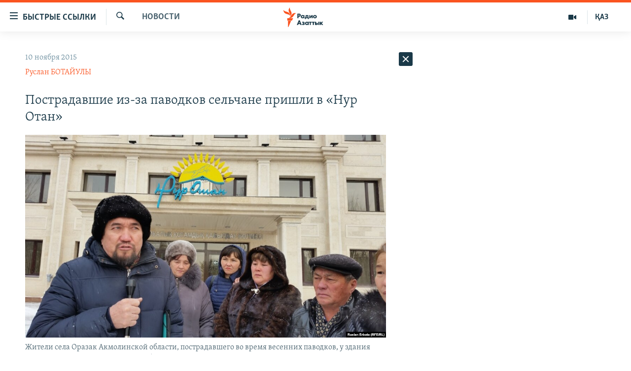

--- FILE ---
content_type: text/html; charset=utf-8
request_url: https://rus.azattyq.org/a/27355343.html
body_size: 37553
content:

<!DOCTYPE html>
<html lang="ru" dir="ltr" class="no-js">
<head>
        <link rel="stylesheet" href="/Content/responsive/RFE/ru-KZ/RFE-ru-KZ.css?&amp;av=0.0.0.0&amp;cb=370">
<script src="https://tags.azattyq.org/rferl-pangea/prod/utag.sync.js"></script><script type='text/javascript' src='https://www.youtube.com/iframe_api' async></script>            <link rel="manifest" href="/manifest.json">
    <script type="text/javascript">
        //a general 'js' detection, must be on top level in <head>, due to CSS performance
        document.documentElement.className = "js";
        var cacheBuster = "370";
        var appBaseUrl = "/";
        var imgEnhancerBreakpoints = [0, 144, 256, 408, 650, 1023, 1597];
        var isLoggingEnabled = false;
        var isPreviewPage = false;
        var isLivePreviewPage = false;

        if (!isPreviewPage) {
            window.RFE = window.RFE || {};
            window.RFE.cacheEnabledByParam = window.location.href.indexOf('nocache=1') === -1;

            const url = new URL(window.location.href);
            const params = new URLSearchParams(url.search);

            // Remove the 'nocache' parameter
            params.delete('nocache');

            // Update the URL without the 'nocache' parameter
            url.search = params.toString();
            window.history.replaceState(null, '', url.toString());
        } else {
            window.addEventListener('load', function() {
                const links = window.document.links;
                for (let i = 0; i < links.length; i++) {
                    links[i].href = '#';
                    links[i].target = '_self';
                }
             })
        }

var pwaEnabled = true;        var swCacheDisabled;
    </script>
    <meta charset="utf-8" />

            <title>&#x41F;&#x43E;&#x441;&#x442;&#x440;&#x430;&#x434;&#x430;&#x432;&#x448;&#x438;&#x435; &#x438;&#x437;-&#x437;&#x430; &#x43F;&#x430;&#x432;&#x43E;&#x434;&#x43A;&#x43E;&#x432; &#x441;&#x435;&#x43B;&#x44C;&#x447;&#x430;&#x43D;&#x435; &#x43F;&#x440;&#x438;&#x448;&#x43B;&#x438; &#x432; &#xAB;&#x41D;&#x443;&#x440; &#x41E;&#x442;&#x430;&#x43D;&#xBB;</title>
            <meta name="description" content="&#x41E;&#x43A;&#x43E;&#x43B;&#x43E; &#x434;&#x435;&#x441;&#x44F;&#x442;&#x43A;&#x430; &#x436;&#x438;&#x442;&#x435;&#x43B;&#x435;&#x439; &#x441;&#x435;&#x43B;&#x430; &#x41E;&#x440;&#x430;&#x437;&#x430;&#x43A; &#x410;&#x43A;&#x43C;&#x43E;&#x43B;&#x438;&#x43D;&#x441;&#x43A;&#x43E;&#x439; &#x43E;&#x431;&#x43B;&#x430;&#x441;&#x442;&#x438;, &#x43A;&#x43E;&#x442;&#x43E;&#x440;&#x44B;&#x435; &#x43F;&#x43E;&#x441;&#x442;&#x440;&#x430;&#x434;&#x430;&#x43B;&#x438; &#x432;&#x435;&#x441;&#x43D;&#x43E;&#x439; &#x44D;&#x442;&#x43E;&#x433;&#x43E; &#x433;&#x43E;&#x434;&#x430; &#x432;&#x43E; &#x432;&#x440;&#x435;&#x43C;&#x44F; &#x43F;&#x430;&#x432;&#x43E;&#x434;&#x43A;&#x43E;&#x432;, &#x43F;&#x440;&#x438;&#x448;&#x43B;&#x438; &#x441;&#x435;&#x433;&#x43E;&#x434;&#x43D;&#x44F; &#x432; &#x43E;&#x444;&#x438;&#x441; &#x43F;&#x440;&#x435;&#x437;&#x438;&#x434;&#x435;&#x43D;&#x442;&#x441;&#x43A;&#x43E;&#x439; &#x43F;&#x430;&#x440;&#x442;&#x438;&#x438; &#xAB;&#x41D;&#x443;&#x440; &#x41E;&#x442;&#x430;&#x43D;&#xBB; &#x432; &#x410;&#x441;&#x442;&#x430;&#x43D;&#x435;, &#x43E;&#x441;&#x442;&#x430;&#x432;&#x438;&#x432; &#x432; &#x43F;&#x440;&#x438;&#x435;&#x43C;&#x43D;&#x43E;&#x439; &#x43F;&#x430;&#x440;&#x442;&#x438;&#x438; &#x437;&#x430;&#x44F;&#x432;&#x43B;&#x435;&#x43D;&#x438;&#x435;.&#xD;&#xA; &#x41F;&#x43E; &#x441;&#x43B;&#x43E;&#x432;&#x430;&#x43C; &#x436;&#x438;&#x442;&#x435;&#x43B;&#x435;&#x439;, &#x43F;&#x43E;&#x441;&#x442;&#x440;&#x43E;&#x435;&#x43D;&#x43D;&#x44B;&#x435; &#x434;&#x43B;&#x44F; &#x43E;&#x440;&#x430;&#x437;&#x430;&#x43A;&#x446;&#x435;&#x432; &#x432; &#x441;&#x435;&#x43B;&#x435; &#x410;&#x43A;&#x43C;&#x43E;&#x43B; &#x432; 40 &#x43A;&#x438;&#x43B;&#x43E;&#x43C;&#x435;&#x442;&#x440;&#x430;&#x445; &#x43E;&#x442;..." />
                <meta name="keywords" content="Новости " />
    <meta name="viewport" content="width=device-width, initial-scale=1.0" />


    <meta http-equiv="X-UA-Compatible" content="IE=edge" />

<meta name="robots" content="max-image-preview:large"><meta name="yandex-verification" content="b4983b94636388c5" />

        <link href="https://rus.azattyq.org/a/27355343.html" rel="canonical" />

        <meta name="apple-mobile-web-app-title" content="&#x420;&#x430;&#x434;&#x438;&#x43E; &#xAB;&#x421;&#x432;&#x43E;&#x431;&#x43E;&#x434;&#x43D;&#x430;&#x44F; &#x415;&#x432;&#x440;&#x43E;&#x43F;&#x430;&#xBB;/&#x420;&#x430;&#x434;&#x438;&#x43E; &#xAB;&#x421;&#x432;&#x43E;&#x431;&#x43E;&#x434;&#x430;&#xBB;" />
        <meta name="apple-mobile-web-app-status-bar-style" content="black" />
            <meta name="apple-itunes-app" content="app-id=475986784, app-argument=//27355343.ltr" />
<meta content="&#x41F;&#x43E;&#x441;&#x442;&#x440;&#x430;&#x434;&#x430;&#x432;&#x448;&#x438;&#x435; &#x438;&#x437;-&#x437;&#x430; &#x43F;&#x430;&#x432;&#x43E;&#x434;&#x43A;&#x43E;&#x432; &#x441;&#x435;&#x43B;&#x44C;&#x447;&#x430;&#x43D;&#x435; &#x43F;&#x440;&#x438;&#x448;&#x43B;&#x438; &#x432; &#xAB;&#x41D;&#x443;&#x440; &#x41E;&#x442;&#x430;&#x43D;&#xBB;" property="og:title"></meta>
<meta content="&#x41E;&#x43A;&#x43E;&#x43B;&#x43E; &#x434;&#x435;&#x441;&#x44F;&#x442;&#x43A;&#x430; &#x436;&#x438;&#x442;&#x435;&#x43B;&#x435;&#x439; &#x441;&#x435;&#x43B;&#x430; &#x41E;&#x440;&#x430;&#x437;&#x430;&#x43A; &#x410;&#x43A;&#x43C;&#x43E;&#x43B;&#x438;&#x43D;&#x441;&#x43A;&#x43E;&#x439; &#x43E;&#x431;&#x43B;&#x430;&#x441;&#x442;&#x438;, &#x43A;&#x43E;&#x442;&#x43E;&#x440;&#x44B;&#x435; &#x43F;&#x43E;&#x441;&#x442;&#x440;&#x430;&#x434;&#x430;&#x43B;&#x438; &#x432;&#x435;&#x441;&#x43D;&#x43E;&#x439; &#x44D;&#x442;&#x43E;&#x433;&#x43E; &#x433;&#x43E;&#x434;&#x430; &#x432;&#x43E; &#x432;&#x440;&#x435;&#x43C;&#x44F; &#x43F;&#x430;&#x432;&#x43E;&#x434;&#x43A;&#x43E;&#x432;, &#x43F;&#x440;&#x438;&#x448;&#x43B;&#x438; &#x441;&#x435;&#x433;&#x43E;&#x434;&#x43D;&#x44F; &#x432; &#x43E;&#x444;&#x438;&#x441; &#x43F;&#x440;&#x435;&#x437;&#x438;&#x434;&#x435;&#x43D;&#x442;&#x441;&#x43A;&#x43E;&#x439; &#x43F;&#x430;&#x440;&#x442;&#x438;&#x438; &#xAB;&#x41D;&#x443;&#x440; &#x41E;&#x442;&#x430;&#x43D;&#xBB; &#x432; &#x410;&#x441;&#x442;&#x430;&#x43D;&#x435;, &#x43E;&#x441;&#x442;&#x430;&#x432;&#x438;&#x432; &#x432; &#x43F;&#x440;&#x438;&#x435;&#x43C;&#x43D;&#x43E;&#x439; &#x43F;&#x430;&#x440;&#x442;&#x438;&#x438; &#x437;&#x430;&#x44F;&#x432;&#x43B;&#x435;&#x43D;&#x438;&#x435;.&#xD;&#xA; &#x41F;&#x43E; &#x441;&#x43B;&#x43E;&#x432;&#x430;&#x43C; &#x436;&#x438;&#x442;&#x435;&#x43B;&#x435;&#x439;, &#x43F;&#x43E;&#x441;&#x442;&#x440;&#x43E;&#x435;&#x43D;&#x43D;&#x44B;&#x435; &#x434;&#x43B;&#x44F; &#x43E;&#x440;&#x430;&#x437;&#x430;&#x43A;&#x446;&#x435;&#x432; &#x432; &#x441;&#x435;&#x43B;&#x435; &#x410;&#x43A;&#x43C;&#x43E;&#x43B; &#x432; 40 &#x43A;&#x438;&#x43B;&#x43E;&#x43C;&#x435;&#x442;&#x440;&#x430;&#x445; &#x43E;&#x442;..." property="og:description"></meta>
<meta content="article" property="og:type"></meta>
<meta content="https://rus.azattyq.org/a/27355343.html" property="og:url"></meta>
<meta content="&#x420;&#x430;&#x434;&#x438;&#x43E; &#x410;&#x437;&#x430;&#x442;&#x442;&#x44B;&#x43A;" property="og:site_name"></meta>
<meta content="https://www.facebook.com/RadioAzattyq" property="article:publisher"></meta>
<meta content="https://gdb.rferl.org/c6b6f4be-bafc-4dca-ab85-79c7f5fc2608_w1200_h630.jpg" property="og:image"></meta>
<meta content="1200" property="og:image:width"></meta>
<meta content="630" property="og:image:height"></meta>
<meta content="137980759673857" property="fb:app_id"></meta>
<meta content="&#x420;&#x443;&#x441;&#x43B;&#x430;&#x43D; &#x411;&#x41E;&#x422;&#x410;&#x419;&#x423;&#x41B;&#x42B;" name="Author"></meta>
<meta content="summary_large_image" name="twitter:card"></meta>
<meta content="@Radio_Azattyk" name="twitter:site"></meta>
<meta content="https://gdb.rferl.org/c6b6f4be-bafc-4dca-ab85-79c7f5fc2608_w1200_h630.jpg" name="twitter:image"></meta>
<meta content="&#x41F;&#x43E;&#x441;&#x442;&#x440;&#x430;&#x434;&#x430;&#x432;&#x448;&#x438;&#x435; &#x438;&#x437;-&#x437;&#x430; &#x43F;&#x430;&#x432;&#x43E;&#x434;&#x43A;&#x43E;&#x432; &#x441;&#x435;&#x43B;&#x44C;&#x447;&#x430;&#x43D;&#x435; &#x43F;&#x440;&#x438;&#x448;&#x43B;&#x438; &#x432; &#xAB;&#x41D;&#x443;&#x440; &#x41E;&#x442;&#x430;&#x43D;&#xBB;" name="twitter:title"></meta>
<meta content="&#x41E;&#x43A;&#x43E;&#x43B;&#x43E; &#x434;&#x435;&#x441;&#x44F;&#x442;&#x43A;&#x430; &#x436;&#x438;&#x442;&#x435;&#x43B;&#x435;&#x439; &#x441;&#x435;&#x43B;&#x430; &#x41E;&#x440;&#x430;&#x437;&#x430;&#x43A; &#x410;&#x43A;&#x43C;&#x43E;&#x43B;&#x438;&#x43D;&#x441;&#x43A;&#x43E;&#x439; &#x43E;&#x431;&#x43B;&#x430;&#x441;&#x442;&#x438;, &#x43A;&#x43E;&#x442;&#x43E;&#x440;&#x44B;&#x435; &#x43F;&#x43E;&#x441;&#x442;&#x440;&#x430;&#x434;&#x430;&#x43B;&#x438; &#x432;&#x435;&#x441;&#x43D;&#x43E;&#x439; &#x44D;&#x442;&#x43E;&#x433;&#x43E; &#x433;&#x43E;&#x434;&#x430; &#x432;&#x43E; &#x432;&#x440;&#x435;&#x43C;&#x44F; &#x43F;&#x430;&#x432;&#x43E;&#x434;&#x43A;&#x43E;&#x432;, &#x43F;&#x440;&#x438;&#x448;&#x43B;&#x438; &#x441;&#x435;&#x433;&#x43E;&#x434;&#x43D;&#x44F; &#x432; &#x43E;&#x444;&#x438;&#x441; &#x43F;&#x440;&#x435;&#x437;&#x438;&#x434;&#x435;&#x43D;&#x442;&#x441;&#x43A;&#x43E;&#x439; &#x43F;&#x430;&#x440;&#x442;&#x438;&#x438; &#xAB;&#x41D;&#x443;&#x440; &#x41E;&#x442;&#x430;&#x43D;&#xBB; &#x432; &#x410;&#x441;&#x442;&#x430;&#x43D;&#x435;, &#x43E;&#x441;&#x442;&#x430;&#x432;&#x438;&#x432; &#x432; &#x43F;&#x440;&#x438;&#x435;&#x43C;&#x43D;&#x43E;&#x439; &#x43F;&#x430;&#x440;&#x442;&#x438;&#x438; &#x437;&#x430;&#x44F;&#x432;&#x43B;&#x435;&#x43D;&#x438;&#x435;.&#xD;&#xA; &#x41F;&#x43E; &#x441;&#x43B;&#x43E;&#x432;&#x430;&#x43C; &#x436;&#x438;&#x442;&#x435;&#x43B;&#x435;&#x439;, &#x43F;&#x43E;&#x441;&#x442;&#x440;&#x43E;&#x435;&#x43D;&#x43D;&#x44B;&#x435; &#x434;&#x43B;&#x44F; &#x43E;&#x440;&#x430;&#x437;&#x430;&#x43A;&#x446;&#x435;&#x432; &#x432; &#x441;&#x435;&#x43B;&#x435; &#x410;&#x43A;&#x43C;&#x43E;&#x43B; &#x432; 40 &#x43A;&#x438;&#x43B;&#x43E;&#x43C;&#x435;&#x442;&#x440;&#x430;&#x445; &#x43E;&#x442;..." name="twitter:description"></meta>
                    <link rel="amphtml" href="https://rus.azattyq.org/amp/27355343.html" />
<script type="application/ld+json">{"articleSection":"Новости ","isAccessibleForFree":true,"headline":"Пострадавшие из-за паводков сельчане пришли в «Нур Отан»","inLanguage":"ru-KZ","keywords":"Новости ","author":{"@type":"Person","url":"https://rus.azattyq.org/author/руслан-ботайулы/o_u_qm","description":"Руслан Ботайулы является репортером Азаттыка в Астане.","image":{"@type":"ImageObject"},"name":"Руслан БОТАЙУЛЫ"},"datePublished":"2015-11-10 08:50:01Z","dateModified":"2015-11-10 13:04:01Z","publisher":{"logo":{"width":512,"height":220,"@type":"ImageObject","url":"https://rus.azattyq.org/Content/responsive/RFE/ru-KZ/img/logo.png"},"@type":"NewsMediaOrganization","url":"https://rus.azattyq.org","sameAs":["https://facebook.com/RadioAzattyq","https://twitter.com/RadioAzattyq","https://www.youtube.com/user/AzattyqRadio","https://www.instagram.com/azattyq","https://t.me/RadioAzattyq"],"name":"Радио Азаттык","alternateName":""},"@context":"https://schema.org","@type":"NewsArticle","mainEntityOfPage":"https://rus.azattyq.org/a/27355343.html","url":"https://rus.azattyq.org/a/27355343.html","description":"Около десятка жителей села Оразак Акмолинской области, которые пострадали весной этого года во время паводков, пришли сегодня в офис президентской партии «Нур Отан» в Астане, оставив в приемной партии заявление.\r\n По словам жителей, построенные для оразакцев в селе Акмол в 40 километрах от...","image":{"width":1080,"height":608,"@type":"ImageObject","url":"https://gdb.rferl.org/c6b6f4be-bafc-4dca-ab85-79c7f5fc2608_w1080_h608.jpg"},"name":"Пострадавшие из-за паводков сельчане пришли в «Нур Отан»"}</script>
    <script src="/Scripts/responsive/infographics.bundle.min.js?&amp;av=0.0.0.0&amp;cb=370"></script>
        <script src="/Scripts/responsive/dollardom.min.js?&amp;av=0.0.0.0&amp;cb=370"></script>
        <script src="/Scripts/responsive/modules/commons.js?&amp;av=0.0.0.0&amp;cb=370"></script>
        <script src="/Scripts/responsive/modules/app_code.js?&amp;av=0.0.0.0&amp;cb=370"></script>

        <link rel="icon" type="image/svg+xml" href="/Content/responsive/RFE/img/webApp/favicon.svg" />
        <link rel="alternate icon" href="/Content/responsive/RFE/img/webApp/favicon.ico" />
            <link rel="mask-icon" color="#ea6903" href="/Content/responsive/RFE/img/webApp/favicon_safari.svg" />
        <link rel="apple-touch-icon" sizes="152x152" href="/Content/responsive/RFE/img/webApp/ico-152x152.png" />
        <link rel="apple-touch-icon" sizes="144x144" href="/Content/responsive/RFE/img/webApp/ico-144x144.png" />
        <link rel="apple-touch-icon" sizes="114x114" href="/Content/responsive/RFE/img/webApp/ico-114x114.png" />
        <link rel="apple-touch-icon" sizes="72x72" href="/Content/responsive/RFE/img/webApp/ico-72x72.png" />
        <link rel="apple-touch-icon-precomposed" href="/Content/responsive/RFE/img/webApp/ico-57x57.png" />
        <link rel="icon" sizes="192x192" href="/Content/responsive/RFE/img/webApp/ico-192x192.png" />
        <link rel="icon" sizes="128x128" href="/Content/responsive/RFE/img/webApp/ico-128x128.png" />
        <meta name="msapplication-TileColor" content="#ffffff" />
        <meta name="msapplication-TileImage" content="/Content/responsive/RFE/img/webApp/ico-144x144.png" />
                <link rel="preload" href="/Content/responsive/fonts/Skolar-Lt_Cyrl_v2.4.woff" type="font/woff" as="font" crossorigin="anonymous" />
    <link rel="alternate" type="application/rss+xml" title="RFE/RL - Top Stories [RSS]" href="/api/" />
    <link rel="sitemap" type="application/rss+xml" href="/sitemap.xml" />
    
    



</head>
<body class=" nav-no-loaded cc_theme pg-arch arch-news nojs-images ">
        <script type="text/javascript" >
            var analyticsData = {url:"https://rus.azattyq.org/a/27355343.html",property_id:"418",article_uid:"27355343",page_title:"Пострадавшие из-за паводков сельчане пришли в «Нур Отан»",page_type:"article",content_type:"article",subcontent_type:"article",last_modified:"2015-11-10 13:04:01Z",pub_datetime:"2015-11-10 08:50:01Z",pub_year:"2015",pub_month:"11",pub_day:"10",pub_hour:"08",pub_weekday:"Tuesday",section:"новости ",english_section:"news-azattyq",byline:"Руслан БОТАЙУЛЫ",categories:"news-azattyq",domain:"rus.azattyq.org",language:"Russian",language_service:"RFERL Kazakh",platform:"web",copied:"no",copied_article:"",copied_title:"",runs_js:"Yes",cms_release:"8.44.0.0.370",enviro_type:"prod",slug:"",entity:"RFE",short_language_service:"KAZ",platform_short:"W",page_name:"Пострадавшие из-за паводков сельчане пришли в «Нур Отан»"};
        </script>
<noscript><iframe src="https://www.googletagmanager.com/ns.html?id=GTM-WXZBPZ" height="0" width="0" style="display:none;visibility:hidden"></iframe></noscript>        <script type="text/javascript" data-cookiecategory="analytics">
            var gtmEventObject = Object.assign({}, analyticsData, {event: 'page_meta_ready'});window.dataLayer = window.dataLayer || [];window.dataLayer.push(gtmEventObject);
            if (top.location === self.location) { //if not inside of an IFrame
                 var renderGtm = "true";
                 if (renderGtm === "true") {
            (function(w,d,s,l,i){w[l]=w[l]||[];w[l].push({'gtm.start':new Date().getTime(),event:'gtm.js'});var f=d.getElementsByTagName(s)[0],j=d.createElement(s),dl=l!='dataLayer'?'&l='+l:'';j.async=true;j.src='//www.googletagmanager.com/gtm.js?id='+i+dl;f.parentNode.insertBefore(j,f);})(window,document,'script','dataLayer','GTM-WXZBPZ');
                 }
            }
        </script>
        <!--Analytics tag js version start-->
            <script type="text/javascript" data-cookiecategory="analytics">
                var utag_data = Object.assign({}, analyticsData, {});
if(typeof(TealiumTagFrom)==='function' && typeof(TealiumTagSearchKeyword)==='function') {
var utag_from=TealiumTagFrom();var utag_searchKeyword=TealiumTagSearchKeyword();
if(utag_searchKeyword!=null && utag_searchKeyword!=='' && utag_data["search_keyword"]==null) utag_data["search_keyword"]=utag_searchKeyword;if(utag_from!=null && utag_from!=='') utag_data["from"]=TealiumTagFrom();}
                if(window.top!== window.self&&utag_data.page_type==="snippet"){utag_data.page_type = 'iframe';}
                try{if(window.top!==window.self&&window.self.location.hostname===window.top.location.hostname){utag_data.platform = 'self-embed';utag_data.platform_short = 'se';}}catch(e){if(window.top!==window.self&&window.self.location.search.includes("platformType=self-embed")){utag_data.platform = 'cross-promo';utag_data.platform_short = 'cp';}}
                (function(a,b,c,d){    a="https://tags.azattyq.org/rferl-pangea/prod/utag.js";    b=document;c="script";d=b.createElement(c);d.src=a;d.type="text/java"+c;d.async=true;    a=b.getElementsByTagName(c)[0];a.parentNode.insertBefore(d,a);    })();
            </script>
        <!--Analytics tag js version end-->
<!-- Analytics tag management NoScript -->
<noscript>
<img style="position: absolute; border: none;" src="https://ssc.azattyq.org/b/ss/bbgprod,bbgentityrferl/1/G.4--NS/586729103?pageName=rfe%3akaz%3aw%3aarticle%3a%d0%9f%d0%be%d1%81%d1%82%d1%80%d0%b0%d0%b4%d0%b0%d0%b2%d1%88%d0%b8%d0%b5%20%d0%b8%d0%b7-%d0%b7%d0%b0%20%d0%bf%d0%b0%d0%b2%d0%be%d0%b4%d0%ba%d0%be%d0%b2%20%d1%81%d0%b5%d0%bb%d1%8c%d1%87%d0%b0%d0%bd%d0%b5%20%d0%bf%d1%80%d0%b8%d1%88%d0%bb%d0%b8%20%d0%b2%20%c2%ab%d0%9d%d1%83%d1%80%20%d0%9e%d1%82%d0%b0%d0%bd%c2%bb&amp;c6=%d0%9f%d0%be%d1%81%d1%82%d1%80%d0%b0%d0%b4%d0%b0%d0%b2%d1%88%d0%b8%d0%b5%20%d0%b8%d0%b7-%d0%b7%d0%b0%20%d0%bf%d0%b0%d0%b2%d0%be%d0%b4%d0%ba%d0%be%d0%b2%20%d1%81%d0%b5%d0%bb%d1%8c%d1%87%d0%b0%d0%bd%d0%b5%20%d0%bf%d1%80%d0%b8%d1%88%d0%bb%d0%b8%20%d0%b2%20%c2%ab%d0%9d%d1%83%d1%80%20%d0%9e%d1%82%d0%b0%d0%bd%c2%bb&amp;v36=8.44.0.0.370&amp;v6=D=c6&amp;g=https%3a%2f%2frus.azattyq.org%2fa%2f27355343.html&amp;c1=D=g&amp;v1=D=g&amp;events=event1,event52&amp;c16=rferl%20kazakh&amp;v16=D=c16&amp;c5=news-azattyq&amp;v5=D=c5&amp;ch=%d0%9d%d0%be%d0%b2%d0%be%d1%81%d1%82%d0%b8%20&amp;c15=russian&amp;v15=D=c15&amp;c4=article&amp;v4=D=c4&amp;c14=27355343&amp;v14=D=c14&amp;v20=no&amp;c17=web&amp;v17=D=c17&amp;mcorgid=518abc7455e462b97f000101%40adobeorg&amp;server=rus.azattyq.org&amp;pageType=D=c4&amp;ns=bbg&amp;v29=D=server&amp;v25=rfe&amp;v30=418&amp;v105=D=User-Agent " alt="analytics" width="1" height="1" /></noscript>
<!-- End of Analytics tag management NoScript -->


        <!--*** Accessibility links - For ScreenReaders only ***-->
        <section>
            <div class="sr-only">
                <h2>&#x414;&#x43E;&#x441;&#x442;&#x443;&#x43F;&#x43D;&#x43E;&#x441;&#x442;&#x44C; &#x441;&#x441;&#x44B;&#x43B;&#x43E;&#x43A;</h2>
                <ul>
                    <li><a href="#content" data-disable-smooth-scroll="1">&#x412;&#x435;&#x440;&#x43D;&#x443;&#x442;&#x44C;&#x441;&#x44F; &#x43A; &#x43E;&#x441;&#x43D;&#x43E;&#x432;&#x43D;&#x43E;&#x43C;&#x443; &#x441;&#x43E;&#x434;&#x435;&#x440;&#x436;&#x430;&#x43D;&#x438;&#x44E;</a></li>
                    <li><a href="#navigation" data-disable-smooth-scroll="1">&#x412;&#x435;&#x440;&#x43D;&#x443;&#x442;&#x441;&#x44F; &#x43A; &#x433;&#x43B;&#x430;&#x432;&#x43D;&#x43E;&#x439; &#x43D;&#x430;&#x432;&#x438;&#x433;&#x430;&#x446;&#x438;&#x438;</a></li>
                    <li><a href="#txtHeaderSearch" data-disable-smooth-scroll="1">&#x412;&#x435;&#x440;&#x43D;&#x443;&#x442;&#x441;&#x44F; &#x43A; &#x43F;&#x43E;&#x438;&#x441;&#x43A;&#x443;</a></li>
                </ul>
            </div>
        </section>
    




<div dir="ltr">
    <div id="page">
            <aside>

<div class="c-lightbox overlay-modal">
    <div class="c-lightbox__intro">
        <h2 class="c-lightbox__intro-title"></h2>
        <button class="btn btn--rounded c-lightbox__btn c-lightbox__intro-next" title="&#x421;&#x43B;&#x435;&#x434;&#x443;&#x44E;&#x449;&#x438;&#x439;">
            <span class="ico ico--rounded ico-chevron-forward"></span>
            <span class="sr-only">&#x421;&#x43B;&#x435;&#x434;&#x443;&#x44E;&#x449;&#x438;&#x439;</span>
        </button>
    </div>
    <div class="c-lightbox__nav">
        <button class="btn btn--rounded c-lightbox__btn c-lightbox__btn--close" title="&#x417;&#x430;&#x43A;&#x440;&#x44B;&#x442;&#x44C;">
            <span class="ico ico--rounded ico-close"></span>
            <span class="sr-only">&#x417;&#x430;&#x43A;&#x440;&#x44B;&#x442;&#x44C;</span>
        </button>
        <button class="btn btn--rounded c-lightbox__btn c-lightbox__btn--prev" title="&#x41F;&#x440;&#x435;&#x434;&#x44B;&#x434;&#x443;&#x449;&#x438;&#x439;">
            <span class="ico ico--rounded ico-chevron-backward"></span>
            <span class="sr-only">&#x41F;&#x440;&#x435;&#x434;&#x44B;&#x434;&#x443;&#x449;&#x438;&#x439;</span>
        </button>
        <button class="btn btn--rounded c-lightbox__btn c-lightbox__btn--next" title="&#x421;&#x43B;&#x435;&#x434;&#x443;&#x44E;&#x449;&#x438;&#x439;">
            <span class="ico ico--rounded ico-chevron-forward"></span>
            <span class="sr-only">&#x421;&#x43B;&#x435;&#x434;&#x443;&#x44E;&#x449;&#x438;&#x439;</span>
        </button>
    </div>
    <div class="c-lightbox__content-wrap">
        <figure class="c-lightbox__content">
            <span class="c-spinner c-spinner--lightbox">
                <img src="/Content/responsive/img/player-spinner.png"
                     alt="please wait"
                     title="please wait" />
            </span>
            <div class="c-lightbox__img">
                <div class="thumb">
                    <img src="" alt="" />
                </div>
            </div>
            <figcaption>
                <div class="c-lightbox__info c-lightbox__info--foot">
                    <span class="c-lightbox__counter"></span>
                    <span class="caption c-lightbox__caption"></span>
                </div>
            </figcaption>
        </figure>
    </div>
    <div class="hidden">
        <div class="content-advisory__box content-advisory__box--lightbox">
            <span class="content-advisory__box-text">&#x42D;&#x442;&#x430; &#x444;&#x43E;&#x442;&#x43E;&#x433;&#x440;&#x430;&#x444;&#x438;&#x44F; &#x441;&#x43E;&#x434;&#x435;&#x440;&#x436;&#x438;&#x442; &#x43A;&#x43E;&#x43D;&#x442;&#x435;&#x43D;&#x442;, &#x43A;&#x43E;&#x442;&#x43E;&#x440;&#x44B;&#x439; &#x43C;&#x43E;&#x436;&#x435;&#x442; &#x43F;&#x43E;&#x43A;&#x430;&#x437;&#x430;&#x442;&#x44C;&#x441;&#x44F; &#x43E;&#x441;&#x43A;&#x43E;&#x440;&#x431;&#x438;&#x442;&#x435;&#x43B;&#x44C;&#x43D;&#x44B;&#x43C; &#x438;&#x43B;&#x438; &#x43D;&#x435;&#x434;&#x43E;&#x43F;&#x443;&#x441;&#x442;&#x438;&#x43C;&#x44B;&#x43C;.</span>
            <button class="btn btn--transparent content-advisory__box-btn m-t-md" value="text" type="button">
                <span class="btn__text">
                    &#x41A;&#x43B;&#x438;&#x43A;&#x43D;&#x438;&#x442;&#x435;, &#x447;&#x442;&#x43E;&#x431;&#x44B; &#x43F;&#x43E;&#x441;&#x43C;&#x43E;&#x442;&#x440;&#x435;&#x442;&#x44C;
                </span>
            </button>
        </div>
    </div>
</div>                
<div class="ctc-message pos-fix">
    <div class="ctc-message__inner">Link has been copied to clipboard</div>
</div>
            </aside>

<div class="hdr-20 hdr-20--big">
    <div class="hdr-20__inner">
        <div class="hdr-20__max pos-rel">
            <div class="hdr-20__side hdr-20__side--primary d-flex">
                <label data-for="main-menu-ctrl" data-switcher-trigger="true" data-switch-target="main-menu-ctrl" class="burger hdr-trigger pos-rel trans-trigger" data-trans-evt="click" data-trans-id="menu">
                    <span class="ico ico-close hdr-trigger__ico hdr-trigger__ico--close burger__ico burger__ico--close"></span>
                    <span class="ico ico-menu hdr-trigger__ico hdr-trigger__ico--open burger__ico burger__ico--open"></span>
                        <span class="burger__label">&#x411;&#x44B;&#x441;&#x442;&#x440;&#x44B;&#x435; &#x441;&#x441;&#x44B;&#x43B;&#x43A;&#x438;</span>
                </label>
                <div class="menu-pnl pos-fix trans-target" data-switch-target="main-menu-ctrl" data-trans-id="menu">
                    <div class="menu-pnl__inner">
                        <nav class="main-nav menu-pnl__item menu-pnl__item--first">
                            <ul class="main-nav__list accordeon" data-analytics-tales="false" data-promo-name="link" data-location-name="nav,secnav">
                                

        <li class="main-nav__item accordeon__item" data-switch-target="menu-item-598">
            <label class="main-nav__item-name main-nav__item-name--label accordeon__control-label" data-switcher-trigger="true" data-for="menu-item-598">
                &#x426;&#x435;&#x43D;&#x442;&#x440;&#x430;&#x43B;&#x44C;&#x43D;&#x430;&#x44F; &#x410;&#x437;&#x438;&#x44F;
                <span class="ico ico-chevron-down main-nav__chev"></span>
            </label>
            <div class="main-nav__sub-list">
                
    <a class="main-nav__item-name main-nav__item-name--link main-nav__item-name--sub" href="/p/6951.html" title="&#x41A;&#x430;&#x437;&#x430;&#x445;&#x441;&#x442;&#x430;&#x43D;" data-item-name="kazakhstan-rus" >&#x41A;&#x430;&#x437;&#x430;&#x445;&#x441;&#x442;&#x430;&#x43D;</a>

    <a class="main-nav__item-name main-nav__item-name--link main-nav__item-name--sub" href="/kyrgyzstan" title="&#x41A;&#x44B;&#x440;&#x433;&#x44B;&#x437;&#x441;&#x442;&#x430;&#x43D;" data-item-name="Kyrgyzstan-rus" >&#x41A;&#x44B;&#x440;&#x433;&#x44B;&#x437;&#x441;&#x442;&#x430;&#x43D;</a>

    <a class="main-nav__item-name main-nav__item-name--link main-nav__item-name--sub" href="/uzbekistan" title="&#x423;&#x437;&#x431;&#x435;&#x43A;&#x438;&#x441;&#x442;&#x430;&#x43D;" data-item-name="uzbekistan-rus" >&#x423;&#x437;&#x431;&#x435;&#x43A;&#x438;&#x441;&#x442;&#x430;&#x43D;</a>

    <a class="main-nav__item-name main-nav__item-name--link main-nav__item-name--sub" href="/tajikistan" title="&#x422;&#x430;&#x434;&#x436;&#x438;&#x43A;&#x438;&#x441;&#x442;&#x430;&#x43D;" data-item-name="tajikistan-rus" >&#x422;&#x430;&#x434;&#x436;&#x438;&#x43A;&#x438;&#x441;&#x442;&#x430;&#x43D;</a>

            </div>
        </li>

        <li class="main-nav__item">
            <a class="main-nav__item-name main-nav__item-name--link" href="/z/360" title="&#x41D;&#x43E;&#x432;&#x43E;&#x441;&#x442;&#x438;" data-item-name="news-azattyq" >&#x41D;&#x43E;&#x432;&#x43E;&#x441;&#x442;&#x438;</a>
        </li>

        <li class="main-nav__item">
            <a class="main-nav__item-name main-nav__item-name--link" href="/z/22747" title="&#x412;&#x43E;&#x439;&#x43D;&#x430; &#x432; &#x423;&#x43A;&#x440;&#x430;&#x438;&#x43D;&#x435;" data-item-name="war-in-ukraine" >&#x412;&#x43E;&#x439;&#x43D;&#x430; &#x432; &#x423;&#x43A;&#x440;&#x430;&#x438;&#x43D;&#x435;</a>
        </li>

        <li class="main-nav__item accordeon__item" data-switch-target="menu-item-4683">
            <label class="main-nav__item-name main-nav__item-name--label accordeon__control-label" data-switcher-trigger="true" data-for="menu-item-4683">
                &#x41D;&#x430; &#x434;&#x440;&#x443;&#x433;&#x438;&#x445; &#x44F;&#x437;&#x44B;&#x43A;&#x430;&#x445;
                <span class="ico ico-chevron-down main-nav__chev"></span>
            </label>
            <div class="main-nav__sub-list">
                
    <a class="main-nav__item-name main-nav__item-name--link main-nav__item-name--sub" href="https://www.azattyq.org/" title="&#x49A;&#x430;&#x437;&#x430;&#x49B;&#x448;&#x430;"  target="_blank" rel="noopener">&#x49A;&#x430;&#x437;&#x430;&#x49B;&#x448;&#x430;</a>

    <a class="main-nav__item-name main-nav__item-name--link main-nav__item-name--sub" href="https://www.azattyk.org/" title="&#x41A;&#x44B;&#x440;&#x433;&#x44B;&#x437;&#x447;&#x430;"  target="_blank" rel="noopener">&#x41A;&#x44B;&#x440;&#x433;&#x44B;&#x437;&#x447;&#x430;</a>

    <a class="main-nav__item-name main-nav__item-name--link main-nav__item-name--sub" href="https://www.ozodlik.org/" title="&#x40E;&#x437;&#x431;&#x435;&#x43A;&#x447;&#x430;"  target="_blank" rel="noopener">&#x40E;&#x437;&#x431;&#x435;&#x43A;&#x447;&#x430;</a>

    <a class="main-nav__item-name main-nav__item-name--link main-nav__item-name--sub" href="https://www.ozodi.org/" title="&#x422;&#x43E;&#x4B7;&#x438;&#x43A;&#x4E3;"  target="_blank" rel="noopener">&#x422;&#x43E;&#x4B7;&#x438;&#x43A;&#x4E3;</a>

    <a class="main-nav__item-name main-nav__item-name--link main-nav__item-name--sub" href="https://www.azathabar.com/" title="T&#xFC;rkmen&#xE7;e"  target="_blank" rel="noopener">T&#xFC;rkmen&#xE7;e</a>

            </div>
        </li>



                            </ul>
                        </nav>
                        

<div class="menu-pnl__item">
        <a href="https://www.azattyq.org" class="menu-pnl__item-link" alt="&#x49A;&#x430;&#x437;&#x430;&#x49B;">&#x49A;&#x430;&#x437;&#x430;&#x49B;</a>
</div>


                        
                            <div class="menu-pnl__item menu-pnl__item--social">
                                    <h5 class="menu-pnl__sub-head">&#x41F;&#x43E;&#x434;&#x43F;&#x438;&#x448;&#x438;&#x442;&#x435;&#x441;&#x44C; &#x43D;&#x430; &#x43D;&#x430;&#x441; &#x432; &#x441;&#x43E;&#x446;&#x441;&#x435;&#x442;&#x44F;&#x445;</h5>

        <a href="https://facebook.com/RadioAzattyq" title="&#x410;&#x437;&#x430;&#x442;&#x442;&#x44B;&#x43A; &#x432; Facebook&#x27;e" data-analytics-text="follow_on_facebook" class="btn btn--rounded btn--social-inverted menu-pnl__btn js-social-btn btn-facebook"  target="_blank" rel="noopener">
            <span class="ico ico-facebook-alt ico--rounded"></span>
        </a>


        <a href="https://www.youtube.com/user/AzattyqRadio" title="&#x41D;&#x430;&#x448; Youtube-&#x43A;&#x430;&#x43D;&#x430;&#x43B;" data-analytics-text="follow_on_youtube" class="btn btn--rounded btn--social-inverted menu-pnl__btn js-social-btn btn-youtube"  target="_blank" rel="noopener">
            <span class="ico ico-youtube ico--rounded"></span>
        </a>


        <a href="https://twitter.com/RadioAzattyq" title="&#x410;&#x437;&#x430;&#x442;&#x442;&#x44B;&#x43A; &#x432; Twitter&#x27;e" data-analytics-text="follow_on_twitter" class="btn btn--rounded btn--social-inverted menu-pnl__btn js-social-btn btn-twitter"  target="_blank" rel="noopener">
            <span class="ico ico-twitter ico--rounded"></span>
        </a>


        <a href="https://www.instagram.com/azattyq" title="&#x410;&#x437;&#x430;&#x442;&#x442;&#x44B;&#x43A; &#x432; Instagram&#x27;&#x435;" data-analytics-text="follow_on_instagram" class="btn btn--rounded btn--social-inverted menu-pnl__btn js-social-btn btn-instagram"  target="_blank" rel="noopener">
            <span class="ico ico-instagram ico--rounded"></span>
        </a>


        <a href="https://t.me/RadioAzattyq" title="&#x410;&#x437;&#x430;&#x442;&#x442;&#x44B;&#x43A; &#x432; Telegram&#x27;&#x435;" data-analytics-text="follow_on_telegram" class="btn btn--rounded btn--social-inverted menu-pnl__btn js-social-btn btn-telegram"  target="_blank" rel="noopener">
            <span class="ico ico-telegram ico--rounded"></span>
        </a>

                            </div>
                            <div class="menu-pnl__item">
                                <a href="/navigation/allsites" class="menu-pnl__item-link">
                                    <span class="ico ico-languages "></span>
                                    &#x412;&#x441;&#x435; &#x441;&#x430;&#x439;&#x442;&#x44B; &#x420;&#x421;&#x415;/&#x420;&#x421;
                                </a>
                            </div>
                    </div>
                </div>
                <label data-for="top-search-ctrl" data-switcher-trigger="true" data-switch-target="top-search-ctrl" class="top-srch-trigger hdr-trigger">
                    <span class="ico ico-close hdr-trigger__ico hdr-trigger__ico--close top-srch-trigger__ico top-srch-trigger__ico--close"></span>
                    <span class="ico ico-search hdr-trigger__ico hdr-trigger__ico--open top-srch-trigger__ico top-srch-trigger__ico--open"></span>
                </label>
                <div class="srch-top srch-top--in-header" data-switch-target="top-search-ctrl">
                    <div class="container">
                        
<form action="/s" class="srch-top__form srch-top__form--in-header" id="form-topSearchHeader" method="get" role="search">    <label for="txtHeaderSearch" class="sr-only">&#x418;&#x441;&#x43A;&#x430;&#x442;&#x44C;</label>
    <input type="text" id="txtHeaderSearch" name="k" placeholder="&#x41F;&#x43E;&#x438;&#x441;&#x43A;" accesskey="s" value="" class="srch-top__input analyticstag-event" onkeydown="if (event.keyCode === 13) { FireAnalyticsTagEventOnSearch('search', $dom.get('#txtHeaderSearch')[0].value) }" />
    <button title="&#x418;&#x441;&#x43A;&#x430;&#x442;&#x44C;" type="submit" class="btn btn--top-srch analyticstag-event" onclick="FireAnalyticsTagEventOnSearch('search', $dom.get('#txtHeaderSearch')[0].value) ">
        <span class="ico ico-search"></span>
    </button>
</form>
                    </div>
                </div>
                <a href="/" class="main-logo-link">
                    <img src="/Content/responsive/RFE/ru-KZ/img/logo-compact.svg" class="main-logo main-logo--comp" alt="site logo">
                        <img src="/Content/responsive/RFE/ru-KZ/img/logo.svg" class="main-logo main-logo--big" alt="site logo">
                </a>
            </div>
            <div class="hdr-20__side hdr-20__side--secondary d-flex">
                

    <a href="https://www.azattyq.org" title="&#x49A;&#x410;&#x417;" class="hdr-20__secondary-item hdr-20__secondary-item--lang" data-item-name="satellite">
        
&#x49A;&#x410;&#x417;
    </a>

    <a href="/multimedia" title="&#x41C;&#x443;&#x43B;&#x44C;&#x442;&#x438;&#x43C;&#x435;&#x434;&#x438;&#x430;" class="hdr-20__secondary-item" data-item-name="video">
        
    <span class="ico ico-video hdr-20__secondary-icon"></span>

    </a>

    <a href="/s" title="&#x418;&#x441;&#x43A;&#x430;&#x442;&#x44C;" class="hdr-20__secondary-item hdr-20__secondary-item--search" data-item-name="search">
        
    <span class="ico ico-search hdr-20__secondary-icon hdr-20__secondary-icon--search"></span>

    </a>



                
                <div class="srch-bottom">
                    
<form action="/s" class="srch-bottom__form d-flex" id="form-bottomSearch" method="get" role="search">    <label for="txtSearch" class="sr-only">&#x418;&#x441;&#x43A;&#x430;&#x442;&#x44C;</label>
    <input type="search" id="txtSearch" name="k" placeholder="&#x41F;&#x43E;&#x438;&#x441;&#x43A;" accesskey="s" value="" class="srch-bottom__input analyticstag-event" onkeydown="if (event.keyCode === 13) { FireAnalyticsTagEventOnSearch('search', $dom.get('#txtSearch')[0].value) }" />
    <button title="&#x418;&#x441;&#x43A;&#x430;&#x442;&#x44C;" type="submit" class="btn btn--bottom-srch analyticstag-event" onclick="FireAnalyticsTagEventOnSearch('search', $dom.get('#txtSearch')[0].value) ">
        <span class="ico ico-search"></span>
    </button>
</form>
                </div>
            </div>
            <img src="/Content/responsive/RFE/ru-KZ/img/logo-print.gif" class="logo-print" alt="site logo">
            <img src="/Content/responsive/RFE/ru-KZ/img/logo-print_color.png" class="logo-print logo-print--color" alt="site logo">
        </div>
    </div>
</div>
    <script>
        if (document.body.className.indexOf('pg-home') > -1) {
            var nav2In = document.querySelector('.hdr-20__inner');
            var nav2Sec = document.querySelector('.hdr-20__side--secondary');
            var secStyle = window.getComputedStyle(nav2Sec);
            if (nav2In && window.pageYOffset < 150 && secStyle['position'] !== 'fixed') {
                nav2In.classList.add('hdr-20__inner--big')
            }
        }
    </script>



<div class="c-hlights c-hlights--breaking c-hlights--no-item" data-hlight-display="mobile,desktop">
    <div class="c-hlights__wrap container p-0">
        <div class="c-hlights__nav">
            <a role="button" href="#" title="&#x41F;&#x440;&#x435;&#x434;&#x44B;&#x434;&#x443;&#x449;&#x438;&#x439;">
                <span class="ico ico-chevron-backward m-0"></span>
                <span class="sr-only">&#x41F;&#x440;&#x435;&#x434;&#x44B;&#x434;&#x443;&#x449;&#x438;&#x439;</span>
            </a>
            <a role="button" href="#" title="&#x421;&#x43B;&#x435;&#x434;&#x443;&#x44E;&#x449;&#x438;&#x439;">
                <span class="ico ico-chevron-forward m-0"></span>
                <span class="sr-only">&#x421;&#x43B;&#x435;&#x434;&#x443;&#x44E;&#x449;&#x438;&#x439;</span>
            </a>
        </div>
        <span class="c-hlights__label">
            <span class="">&#x421;&#x440;&#x43E;&#x447;&#x43D;&#x44B;&#x435; &#x43D;&#x43E;&#x432;&#x43E;&#x441;&#x442;&#x438;:</span>
            <span class="switcher-trigger">
                <label data-for="more-less-1" data-switcher-trigger="true" class="switcher-trigger__label switcher-trigger__label--more p-b-0" title="&#x41F;&#x43E;&#x43A;&#x430;&#x437;&#x430;&#x442;&#x44C; &#x431;&#x43E;&#x43B;&#x44C;&#x448;&#x435;">
                    <span class="ico ico-chevron-down"></span>
                </label>
                <label data-for="more-less-1" data-switcher-trigger="true" class="switcher-trigger__label switcher-trigger__label--less p-b-0" title="&#x421;&#x43E;&#x43A;&#x440;&#x430;&#x442;&#x438;&#x442;&#x44C; &#x442;&#x435;&#x43A;&#x441;&#x442;">
                    <span class="ico ico-chevron-up"></span>
                </label>
            </span>
        </span>
        <ul class="c-hlights__items switcher-target" data-switch-target="more-less-1">
            
        </ul>
    </div>
</div>


        <div id="content">
            

<div class="container">
    <div class="row">
        <div class="col-sm-12 col-md-8">
            <div class="news">

    <h1 class="pg-title pg-title--move-to-header">
        &#x41D;&#x43E;&#x432;&#x43E;&#x441;&#x442;&#x438; 
    </h1>
                <div id="newsItems" class="accordeon accordeon--scroll-adjust">

<div class="accordeon__item-wrap">
    <div class="news__item news__item--unopenable accordeon__item sticky-btn-parent" data-switcher-opened=true data-switch-target="more-less-27355343" data-article-id="27355343" data-api-id="27355343" data-api-type="1">
        <div class="news__item-inner pos-rel">

<div class="publishing-details ">
        <div class="published">
            <span class="date" >
                    <time pubdate="pubdate" datetime="2015-11-10T13:50:01&#x2B;05:00">
                        10 &#x43D;&#x43E;&#x44F;&#x431;&#x440;&#x44F; 2015
                    </time>
            </span>
        </div>
            <div class="links">
                <ul class="links__list">
                        <li class="links__item">
            <a class="links__item-link" href="/author/&#x440;&#x443;&#x441;&#x43B;&#x430;&#x43D;-&#x431;&#x43E;&#x442;&#x430;&#x439;&#x443;&#x43B;&#x44B;/o_u_qm"  title="&#x420;&#x443;&#x441;&#x43B;&#x430;&#x43D; &#x411;&#x41E;&#x422;&#x410;&#x419;&#x423;&#x41B;&#x42B;">&#x420;&#x443;&#x441;&#x43B;&#x430;&#x43D; &#x411;&#x41E;&#x422;&#x410;&#x419;&#x423;&#x41B;&#x42B;</a>                        </li>
                </ul>
            </div>
</div>


    <h1 class="title pg-title">
        &#x41F;&#x43E;&#x441;&#x442;&#x440;&#x430;&#x434;&#x430;&#x432;&#x448;&#x438;&#x435; &#x438;&#x437;-&#x437;&#x430; &#x43F;&#x430;&#x432;&#x43E;&#x434;&#x43A;&#x43E;&#x432; &#x441;&#x435;&#x43B;&#x44C;&#x447;&#x430;&#x43D;&#x435; &#x43F;&#x440;&#x438;&#x448;&#x43B;&#x438; &#x432; &#xAB;&#x41D;&#x443;&#x440; &#x41E;&#x442;&#x430;&#x43D;&#xBB;
    </h1>

<div class="cover-media">
    <figure class="media-image js-media-expand">
        <div class="img-wrap">
            <div class="thumb thumb16_9">

            <img src="https://gdb.rferl.org/c6b6f4be-bafc-4dca-ab85-79c7f5fc2608_w250_r1_s.jpg" alt="&#x416;&#x438;&#x442;&#x435;&#x43B;&#x438; &#x441;&#x435;&#x43B;&#x430; &#x41E;&#x440;&#x430;&#x437;&#x430;&#x43A; &#x410;&#x43A;&#x43C;&#x43E;&#x43B;&#x438;&#x43D;&#x441;&#x43A;&#x43E;&#x439; &#x43E;&#x431;&#x43B;&#x430;&#x441;&#x442;&#x438;, &#x43F;&#x43E;&#x441;&#x442;&#x440;&#x430;&#x434;&#x430;&#x432;&#x448;&#x435;&#x433;&#x43E; &#x432;&#x43E; &#x432;&#x440;&#x435;&#x43C;&#x44F; &#x432;&#x435;&#x441;&#x435;&#x43D;&#x43D;&#x438;&#x445; &#x43F;&#x430;&#x432;&#x43E;&#x434;&#x43A;&#x43E;&#x432;, &#x443; &#x437;&#x434;&#x430;&#x43D;&#x438;&#x44F; &#x43F;&#x430;&#x440;&#x442;&#x438;&#x438; &#xAB;&#x41D;&#x443;&#x440; &#x41E;&#x442;&#x430;&#x43D;&#xBB;. &#x410;&#x441;&#x442;&#x430;&#x43D;&#x430;, 10 &#x43D;&#x43E;&#x44F;&#x431;&#x440;&#x44F; 2010 &#x433;&#x43E;&#x434;&#x430;." />
                                </div>
        </div>
            <figcaption>
                <span class="caption">&#x416;&#x438;&#x442;&#x435;&#x43B;&#x438; &#x441;&#x435;&#x43B;&#x430; &#x41E;&#x440;&#x430;&#x437;&#x430;&#x43A; &#x410;&#x43A;&#x43C;&#x43E;&#x43B;&#x438;&#x43D;&#x441;&#x43A;&#x43E;&#x439; &#x43E;&#x431;&#x43B;&#x430;&#x441;&#x442;&#x438;, &#x43F;&#x43E;&#x441;&#x442;&#x440;&#x430;&#x434;&#x430;&#x432;&#x448;&#x435;&#x433;&#x43E; &#x432;&#x43E; &#x432;&#x440;&#x435;&#x43C;&#x44F; &#x432;&#x435;&#x441;&#x435;&#x43D;&#x43D;&#x438;&#x445; &#x43F;&#x430;&#x432;&#x43E;&#x434;&#x43A;&#x43E;&#x432;, &#x443; &#x437;&#x434;&#x430;&#x43D;&#x438;&#x44F; &#x43F;&#x430;&#x440;&#x442;&#x438;&#x438; &#xAB;&#x41D;&#x443;&#x440; &#x41E;&#x442;&#x430;&#x43D;&#xBB;. &#x410;&#x441;&#x442;&#x430;&#x43D;&#x430;, 10 &#x43D;&#x43E;&#x44F;&#x431;&#x440;&#x44F; 2010 &#x433;&#x43E;&#x434;&#x430;.</span>
            </figcaption>
    </figure>
</div>

            <div class="news__buttons news__buttons--main pos-abs">
                <button class="btn btn--news btn--news-more pos-abs">
                    <span class="ico ico-chevron-down"></span>
                </button>
                <button class="btn btn--news sticky-btn btn--news-less">
                    <span class="ico ico-close"></span>
                </button>
            </div>
                <div class="wsw accordeon__target">
                    

<p>Около десятка жителей села Оразак Акмолинской области, которые <a class="wsw__a" href="/a/26986375.html" target="_blank">пострадали весной этого года во время паводков</a>, пришли сегодня в офис президентской партии «Нур Отан» в Астане, оставив в приемной партии заявление.</p>

<p>По словам жителей, построенные для оразакцев в селе Акмол в 40 километрах от Астаны 27 домов «распределены несправедливо», а обещанные жителям 11 квартир в селе Косшы в пригороде столицы так и не были распределены. Пришедшие в «Нур Отан» говорят, что возведенные после наводнения дома в селе Оразак построены некачественно.</p>

<p>Жителей села Оразак в офисе партии принял депутат парламента Ерсултан Бектурганов, во время встречи он несколько раз связывался по телефону с сотрудниками акимата Акмолинской области. Депутат пообещал в ближайшие дни поехать в Оразак и выслушать доводы жителей и местных властей.</p>

<p>В результате паводков в апреле этого года в селе Оразак, расположенном в 70 километрах от Астаны, было разрушено 248 домов. </p>


                </div>
            <div class="pos-rel news__read-more">
                <label class="news__read-more-label accordeon__control-label pos-abs" data-for="more-less-27355343" data-switcher-trigger="true"></label>
                <a class="btn btn--link news__read-more-btn" href="#" title="&#x427;&#x438;&#x442;&#x430;&#x442;&#x44C; &#x434;&#x430;&#x43B;&#x44C;&#x448;&#x435;">
                    <span class="btn__text">
                        &#x427;&#x438;&#x442;&#x430;&#x442;&#x44C; &#x434;&#x430;&#x43B;&#x44C;&#x448;&#x435;
                    </span>
                </a>
            </div>
            <label data-for="more-less-27355343" data-switcher-trigger="true" class="switcher-trigger__label accordeon__control-label news__control-label pos-abs"></label>
        </div>
        <div class="news__share-outer">

                <div class="links">
                        <p class="buttons link-content-sharing p-0 ">
                            <button class="btn btn--link btn-content-sharing p-t-0 " id="btnContentSharing" value="text" role="Button" type="" title="&#x43F;&#x43E;&#x434;&#x435;&#x43B;&#x438;&#x442;&#x44C;&#x441;&#x44F; &#x432; &#x434;&#x440;&#x443;&#x433;&#x438;&#x445; &#x441;&#x43E;&#x446;&#x441;&#x435;&#x442;&#x44F;&#x445;">
                                <span class="ico ico-share ico--l"></span>
                                <span class="btn__text ">
                                    &#x41F;&#x43E;&#x434;&#x435;&#x43B;&#x438;&#x442;&#x44C;&#x441;&#x44F;
                                </span>
                            </button>
                        </p>
                        <aside class="content-sharing js-content-sharing " role="complementary" 
                               data-share-url="https://rus.azattyq.org/a/27355343.html" data-share-title="&#x41F;&#x43E;&#x441;&#x442;&#x440;&#x430;&#x434;&#x430;&#x432;&#x448;&#x438;&#x435; &#x438;&#x437;-&#x437;&#x430; &#x43F;&#x430;&#x432;&#x43E;&#x434;&#x43A;&#x43E;&#x432; &#x441;&#x435;&#x43B;&#x44C;&#x447;&#x430;&#x43D;&#x435; &#x43F;&#x440;&#x438;&#x448;&#x43B;&#x438; &#x432; &#xAB;&#x41D;&#x443;&#x440; &#x41E;&#x442;&#x430;&#x43D;&#xBB;" data-share-text="">
                            <div class="content-sharing__popover">
                                <h6 class="content-sharing__title">&#x41F;&#x43E;&#x434;&#x435;&#x43B;&#x438;&#x442;&#x44C;&#x441;&#x44F;</h6>
                                <button href="#close" id="btnCloseSharing" class="btn btn--text-like content-sharing__close-btn">
                                    <span class="ico ico-close ico--l"></span>
                                </button>
            <ul class="content-sharing__list">
                    <li class="content-sharing__item">
                            <div class="ctc ">
                                <input type="text" class="ctc__input" readonly="readonly">
                                <a href="" js-href="https://rus.azattyq.org/a/27355343.html" class="content-sharing__link ctc__button">
                                    <span class="ico ico-copy-link ico--rounded ico--s"></span>
                                        <span class="content-sharing__link-text">Copy link</span>
                                </a>
                            </div>
                    </li>
                    <li class="content-sharing__item">
        <a href="https://facebook.com/sharer.php?u=https%3a%2f%2frus.azattyq.org%2fa%2f27355343.html"
           data-analytics-text="share_on_facebook"
           title="Facebook" target="_blank"
           class="content-sharing__link  js-social-btn">
            <span class="ico ico-facebook ico--rounded ico--s"></span>
                <span class="content-sharing__link-text">Facebook</span>
        </a>
                    </li>
                    <li class="content-sharing__item">
        <a href="https://twitter.com/share?url=https%3a%2f%2frus.azattyq.org%2fa%2f27355343.html&amp;text=%d0%9f%d0%be%d1%81%d1%82%d1%80%d0%b0%d0%b4%d0%b0%d0%b2%d1%88%d0%b8%d0%b5&#x2B;%d0%b8%d0%b7-%d0%b7%d0%b0&#x2B;%d0%bf%d0%b0%d0%b2%d0%be%d0%b4%d0%ba%d0%be%d0%b2&#x2B;%d1%81%d0%b5%d0%bb%d1%8c%d1%87%d0%b0%d0%bd%d0%b5&#x2B;%d0%bf%d1%80%d0%b8%d1%88%d0%bb%d0%b8&#x2B;%d0%b2&#x2B;%c2%ab%d0%9d%d1%83%d1%80&#x2B;%d0%9e%d1%82%d0%b0%d0%bd%c2%bb"
           data-analytics-text="share_on_twitter"
           title="X (Twitter)" target="_blank"
           class="content-sharing__link  js-social-btn">
            <span class="ico ico-twitter ico--rounded ico--s"></span>
                <span class="content-sharing__link-text">X (Twitter)</span>
        </a>
                    </li>
                    <li class="content-sharing__item visible-xs-inline-block visible-sm-inline-block">
        <a href="whatsapp://send?text=https%3a%2f%2frus.azattyq.org%2fa%2f27355343.html"
           data-analytics-text="share_on_whatsapp"
           title="WhatsApp" target="_blank"
           class="content-sharing__link  js-social-btn">
            <span class="ico ico-whatsapp ico--rounded ico--s"></span>
                <span class="content-sharing__link-text">WhatsApp</span>
        </a>
                    </li>
                    <li class="content-sharing__item">
        <a href="mailto:?body=https%3a%2f%2frus.azattyq.org%2fa%2f27355343.html&amp;subject=&#x41F;&#x43E;&#x441;&#x442;&#x440;&#x430;&#x434;&#x430;&#x432;&#x448;&#x438;&#x435; &#x438;&#x437;-&#x437;&#x430; &#x43F;&#x430;&#x432;&#x43E;&#x434;&#x43A;&#x43E;&#x432; &#x441;&#x435;&#x43B;&#x44C;&#x447;&#x430;&#x43D;&#x435; &#x43F;&#x440;&#x438;&#x448;&#x43B;&#x438; &#x432; &#xAB;&#x41D;&#x443;&#x440; &#x41E;&#x442;&#x430;&#x43D;&#xBB;"
           
           title="Email" 
           class="content-sharing__link ">
            <span class="ico ico-email ico--rounded ico--s"></span>
                <span class="content-sharing__link-text">Email</span>
        </a>
                    </li>

            </ul>
                            </div>
                        </aside>
                    
                </div>

        </div>
    </div>
</div>

                        <div class="news__item news__item--spacer ">
                            <h4 class="title news__spacer-title">&#x427;&#x438;&#x442;&#x430;&#x442;&#x44C; &#x434;&#x430;&#x43B;&#x44C;&#x448;&#x435;</h4>
                        </div>

<div class="accordeon__item-wrap">
    <div class="news__item news__item--unopenable accordeon__item sticky-btn-parent" data-switch-target="more-less-33655396" data-article-id="33655396" data-api-id="33655396" data-api-type="1">
        <div class="news__item-inner pos-rel">

<div class="publishing-details ">
        <div class="published">
            <span class="date" >
                    <time pubdate="pubdate" datetime="2026-01-21T09:10:00&#x2B;05:00">
                        21 &#x44F;&#x43D;&#x432;&#x430;&#x440;&#x44F; 2026
                    </time>
            </span>
        </div>
</div>


    <h1 class="title pg-title">
        &#x412; &#x420;&#x43E;&#x441;&#x441;&#x438;&#x438; &#x43E;&#x441;&#x443;&#x434;&#x438;&#x43B;&#x438; &#x443;&#x437;&#x431;&#x435;&#x43A;&#x438;&#x441;&#x442;&#x430;&#x43D;&#x446;&#x430;, &#x43A;&#x43E;&#x442;&#x43E;&#x440;&#x44B;&#x439; &#x437;&#x430;&#x432;&#x435;&#x440;&#x431;&#x43E;&#x432;&#x430;&#x43B;&#x441;&#x44F; &#x432; &#x43A;&#x43E;&#x43B;&#x43E;&#x43D;&#x438;&#x438; &#x43D;&#x430; &#x432;&#x43E;&#x439;&#x43D;&#x443;, &#x43F;&#x43E;&#x43B;&#x443;&#x447;&#x438;&#x43B; &#x440;&#x430;&#x43D;&#x435;&#x43D;&#x438;&#x435; &#x438; &#x43F;&#x43E;&#x441;&#x43B;&#x435; &#x43B;&#x435;&#x447;&#x435;&#x43D;&#x438;&#x44F; &#x445;&#x43E;&#x442;&#x435;&#x43B; &#x441;&#x431;&#x435;&#x436;&#x430;&#x442;&#x44C; &#x43D;&#x430; &#x440;&#x43E;&#x434;&#x438;&#x43D;&#x443;
    </h1>

<div class="cover-media">
    <figure class="media-image js-media-expand">
        <div class="img-wrap">
            <div class="thumb thumb16_9">

            <img src="https://gdb.rferl.org/034d0000-0aff-0242-9a1d-08dae20beaa2_w250_r1_s.jpg" alt="" />
                                </div>
        </div>
    </figure>
</div>

            <div class="news__buttons news__buttons--main pos-abs">
                <button class="btn btn--news btn--news-more pos-abs">
                    <span class="ico ico-chevron-down"></span>
                </button>
                <button class="btn btn--news sticky-btn btn--news-less">
                    <span class="ico ico-close"></span>
                </button>
            </div>
                <div class="wsw accordeon__target">
                    

<p style="text-align: start;">Новосибирский гарнизонный военный суд осудил гражданина Узбекистана Жасуржона Эргашалиева по обвинению в попытке незаконного пересечения границы (часть 3 статьи 30, часть 1 статьи 322 УК). На решение суда <a href="https://zona.media/news/2026/01/20/ergashaliev" target="_blank" class="wsw__a" dir="ltr">обратила</a> внимание «Медиазона». Приговор ему вынесли ещё в сентябре 2025 года.</p><p style="text-align: start;">В апреле 2023 года Эргашалиева приговорили к 11 годам и 8 месяцам колонии строгого режима по делу о покушении на сбыт наркотиков в Челябинске. В заключении он подписал контракт с Минобороны России и отправился на войну против Украины. Издание указывает, что на фронте он, скорее всего, получил ранение и уже в мае после лечения в госпитале приехал Новосибирск, где договорился об «оказании ему содействия» в пересечении российской границы с Казахстаном.</p><p style="text-align: start;">Вечером 24 мая мужчина приехал в лесополосу у границы и ждал «проводника», но ночью 25 мая Эргашалиева задержали сотрудники пограничной службы ФСБ.</p><p style="text-align: start;">Суд назначил ему полгода лишения свободы по делу о попытке незаконного пересечения границы, однако с учетом неотбытого наказания по прошлому приговору его приговорили к 7 годам и 9 месяцам колонии строгого режима.</p><p style="text-align: start;">Сколько граждан Узбекистана воюют в рядах российской армии, неизвестно. Власти Узбекистана официально не публиковали такие данные. Украинский государственный проект «Хочу жить» в октябре 2025 года сообщал, что им известны имена «минимум 2 715 граждан Узбекистана, которые воевали или воюют против Украины». Если в 2023 году, по данным проекта, на стороне России против Украины воевали 498 узбекистанцев, то в первые полгода 2025 года — почти 1300.</p><p style="text-align: start;">В Узбекистане воевавших на стороне России в войне против Украины судят по статье о наёмничестве. Некоторые из них возвращаются на родину и сами обращаются в правоохранительные органы. Gazeta со ссылкой на данные Службы государственной безопасности в декабре 2025 года писала, что в Узбекистане с 2022 года возбудили 338 уголовных дел по статье о наёмничестве за участие в вооружённых действиях за пределами страны.</p>

        <div data-owner-ct="None" data-inline="False">
        <div class="media-block also-read" >
                <a href="/a/poedete-sanitarkami-rossiya-verbuet-na-voynu-zhenschin-zaklyuchyonnyh-iz-tsentralnoy-azii-/33652036.html" target="_self" title="&#xAB;&#x41F;&#x43E;&#x435;&#x434;&#x435;&#x442;&#x435; &#x441;&#x430;&#x43D;&#x438;&#x442;&#x430;&#x440;&#x43A;&#x430;&#x43C;&#x438;&#xBB;. &#x420;&#x43E;&#x441;&#x441;&#x438;&#x44F; &#x432;&#x435;&#x440;&#x431;&#x443;&#x435;&#x442; &#x43D;&#x430; &#x432;&#x43E;&#x439;&#x43D;&#x443; &#x436;&#x435;&#x43D;&#x449;&#x438;&#x43D;-&#x437;&#x430;&#x43A;&#x43B;&#x44E;&#x447;&#x451;&#x43D;&#x43D;&#x44B;&#x445; &#x438;&#x437; &#x426;&#x435;&#x43D;&#x442;&#x440;&#x430;&#x43B;&#x44C;&#x43D;&#x43E;&#x439; &#x410;&#x437;&#x438;&#x438;?" class="img-wrap img-wrap--size-3 also-read__img">
                    <span class="thumb thumb16_9">
                            <noscript class="nojs-img">
                                <img src="https://gdb.rferl.org/01000000-0aff-0242-08cf-08dc80846452_cx5_cy13_cw94_w100_r1.jpg" alt="&#x41E;&#x441;&#x443;&#x436;&#x434;&#x451;&#x43D;&#x43D;&#x44B;&#x435; &#x436;&#x435;&#x43D;&#x441;&#x43A;&#x43E;&#x439; &#x438;&#x441;&#x43F;&#x440;&#x430;&#x432;&#x438;&#x442;&#x435;&#x43B;&#x44C;&#x43D;&#x43E;&#x439; &#x43A;&#x43E;&#x43B;&#x43E;&#x43D;&#x438;&#x438; &#x2116;11 &#x423;&#x424;&#x421;&#x418;&#x41D; &#x420;&#x43E;&#x441;&#x441;&#x438;&#x438; &#x432; &#x41D;&#x435;&#x440;&#x447;&#x438;&#x43D;&#x441;&#x43A;&#x435; &#x417;&#x430;&#x431;&#x430;&#x439;&#x43A;&#x430;&#x43B;&#x44C;&#x441;&#x43A;&#x43E;&#x433;&#x43E; &#x43A;&#x440;&#x430;&#x44F;, &#x444;&#x435;&#x432;&#x440;&#x430;&#x43B;&#x44C; 2019 &#x433;&#x43E;&#x434;&#x430;, &#x444;&#x43E;&#x442;&#x43E; &#x422;&#x410;&#x421;&#x421;">
                            </noscript>
                        <img data-src="https://gdb.rferl.org/01000000-0aff-0242-08cf-08dc80846452_cx5_cy13_cw94_w100_r1.jpg"  alt="&#x41E;&#x441;&#x443;&#x436;&#x434;&#x451;&#x43D;&#x43D;&#x44B;&#x435; &#x436;&#x435;&#x43D;&#x441;&#x43A;&#x43E;&#x439; &#x438;&#x441;&#x43F;&#x440;&#x430;&#x432;&#x438;&#x442;&#x435;&#x43B;&#x44C;&#x43D;&#x43E;&#x439; &#x43A;&#x43E;&#x43B;&#x43E;&#x43D;&#x438;&#x438; &#x2116;11 &#x423;&#x424;&#x421;&#x418;&#x41D; &#x420;&#x43E;&#x441;&#x441;&#x438;&#x438; &#x432; &#x41D;&#x435;&#x440;&#x447;&#x438;&#x43D;&#x441;&#x43A;&#x435; &#x417;&#x430;&#x431;&#x430;&#x439;&#x43A;&#x430;&#x43B;&#x44C;&#x441;&#x43A;&#x43E;&#x433;&#x43E; &#x43A;&#x440;&#x430;&#x44F;, &#x444;&#x435;&#x432;&#x440;&#x430;&#x43B;&#x44C; 2019 &#x433;&#x43E;&#x434;&#x430;, &#x444;&#x43E;&#x442;&#x43E; &#x422;&#x410;&#x421;&#x421;" />
                    </span>
                </a>
            <div class="media-block__content also-read__body also-read__body--h">
                <a href="/a/poedete-sanitarkami-rossiya-verbuet-na-voynu-zhenschin-zaklyuchyonnyh-iz-tsentralnoy-azii-/33652036.html" target="_self" title="&#xAB;&#x41F;&#x43E;&#x435;&#x434;&#x435;&#x442;&#x435; &#x441;&#x430;&#x43D;&#x438;&#x442;&#x430;&#x440;&#x43A;&#x430;&#x43C;&#x438;&#xBB;. &#x420;&#x43E;&#x441;&#x441;&#x438;&#x44F; &#x432;&#x435;&#x440;&#x431;&#x443;&#x435;&#x442; &#x43D;&#x430; &#x432;&#x43E;&#x439;&#x43D;&#x443; &#x436;&#x435;&#x43D;&#x449;&#x438;&#x43D;-&#x437;&#x430;&#x43A;&#x43B;&#x44E;&#x447;&#x451;&#x43D;&#x43D;&#x44B;&#x445; &#x438;&#x437; &#x426;&#x435;&#x43D;&#x442;&#x440;&#x430;&#x43B;&#x44C;&#x43D;&#x43E;&#x439; &#x410;&#x437;&#x438;&#x438;?">
                    <span class="also-read__text--label">
                        &#x427;&#x418;&#x422;&#x410;&#x419;&#x422;&#x415; &#x422;&#x410;&#x41A;&#x416;&#x415;:
                    </span>
                    <h4 class="media-block__title media-block__title--size-3 also-read__text p-0">
                        &#xAB;&#x41F;&#x43E;&#x435;&#x434;&#x435;&#x442;&#x435; &#x441;&#x430;&#x43D;&#x438;&#x442;&#x430;&#x440;&#x43A;&#x430;&#x43C;&#x438;&#xBB;. &#x420;&#x43E;&#x441;&#x441;&#x438;&#x44F; &#x432;&#x435;&#x440;&#x431;&#x443;&#x435;&#x442; &#x43D;&#x430; &#x432;&#x43E;&#x439;&#x43D;&#x443; &#x436;&#x435;&#x43D;&#x449;&#x438;&#x43D;-&#x437;&#x430;&#x43A;&#x43B;&#x44E;&#x447;&#x451;&#x43D;&#x43D;&#x44B;&#x445; &#x438;&#x437; &#x426;&#x435;&#x43D;&#x442;&#x440;&#x430;&#x43B;&#x44C;&#x43D;&#x43E;&#x439; &#x410;&#x437;&#x438;&#x438;?
                    </h4>
                </a>
            </div>
        </div>
        </div>


        <div data-owner-ct="None" data-inline="False">
        <div class="media-block also-read" >
                <a href="https://www.currenttime.tv/a/ukrainskiy-plen-vyhodtsy-tsentralnoy-azii/33610731.html" target="_blank" title="&#x41F;&#x43E;&#x43F;&#x430;&#x432;&#x448;&#x438;&#x435; &#x432; &#x443;&#x43A;&#x440;&#x430;&#x438;&#x43D;&#x441;&#x43A;&#x438;&#x439; &#x43F;&#x43B;&#x435;&#x43D; &#x433;&#x440;&#x430;&#x436;&#x434;&#x430;&#x43D;&#x435; &#x441;&#x442;&#x440;&#x430;&#x43D; &#x426;&#x435;&#x43D;&#x442;&#x440;&#x430;&#x43B;&#x44C;&#x43D;&#x43E;&#x439; &#x410;&#x437;&#x438;&#x438; &#x43F;&#x440;&#x43E;&#x441;&#x44F;&#x442; &#x438;&#x445; &#x43E;&#x431;&#x43C;&#x435;&#x43D;&#x44F;&#x442;&#x44C;, &#x43D;&#x43E; &#x43D;&#x438;&#x43A;&#x442;&#x43E; &#x438;&#x43C;&#x438; &#x43D;&#x435; &#x437;&#x430;&#x43D;&#x438;&#x43C;&#x430;&#x435;&#x442;&#x441;&#x44F;" class="img-wrap img-wrap--size-3 also-read__img">
                    <span class="thumb thumb16_9">
                            <noscript class="nojs-img">
                                <img src="https://gdb.rferl.org/6ca69cde-21a8-4966-a07d-4ffb915eb502_w100_r1.jpg" alt="&#x412; &#x443;&#x43A;&#x440;&#x430;&#x438;&#x43D;&#x441;&#x43A;&#x43E;&#x43C; &#x43F;&#x43B;&#x435;&#x43D;&#x443;, &#x43F;&#x43E; &#x434;&#x430;&#x43D;&#x43D;&#x44B;&#x43C; &#x433;&#x43E;&#x441;&#x443;&#x434;&#x430;&#x440;&#x441;&#x442;&#x432;&#x435;&#x43D;&#x43D;&#x43E;&#x433;&#x43E; &#x43F;&#x440;&#x43E;&#x435;&#x43A;&#x442;&#x430; &quot;&#x425;&#x43E;&#x447;&#x443; &#x436;&#x438;&#x442;&#x44C;&quot;, &#x43D;&#x430;&#x445;&#x43E;&#x434;&#x44F;&#x442;&#x441;&#x44F; &#x434;&#x435;&#x441;&#x44F;&#x442;&#x43A;&#x438; &#x433;&#x440;&#x430;&#x436;&#x434;&#x430;&#x43D; &#x433;&#x43E;&#x441;&#x443;&#x434;&#x430;&#x440;&#x441;&#x442;&#x432; &#x426;&#x435;&#x43D;&#x442;&#x440;&#x430;&#x43B;&#x44C;&#x43D;&#x43E;&#x439; &#x410;&#x437;&#x438;&#x438;">
                            </noscript>
                        <img data-src="https://gdb.rferl.org/6ca69cde-21a8-4966-a07d-4ffb915eb502_w100_r1.jpg"  alt="&#x412; &#x443;&#x43A;&#x440;&#x430;&#x438;&#x43D;&#x441;&#x43A;&#x43E;&#x43C; &#x43F;&#x43B;&#x435;&#x43D;&#x443;, &#x43F;&#x43E; &#x434;&#x430;&#x43D;&#x43D;&#x44B;&#x43C; &#x433;&#x43E;&#x441;&#x443;&#x434;&#x430;&#x440;&#x441;&#x442;&#x432;&#x435;&#x43D;&#x43D;&#x43E;&#x433;&#x43E; &#x43F;&#x440;&#x43E;&#x435;&#x43A;&#x442;&#x430; &quot;&#x425;&#x43E;&#x447;&#x443; &#x436;&#x438;&#x442;&#x44C;&quot;, &#x43D;&#x430;&#x445;&#x43E;&#x434;&#x44F;&#x442;&#x441;&#x44F; &#x434;&#x435;&#x441;&#x44F;&#x442;&#x43A;&#x438; &#x433;&#x440;&#x430;&#x436;&#x434;&#x430;&#x43D; &#x433;&#x43E;&#x441;&#x443;&#x434;&#x430;&#x440;&#x441;&#x442;&#x432; &#x426;&#x435;&#x43D;&#x442;&#x440;&#x430;&#x43B;&#x44C;&#x43D;&#x43E;&#x439; &#x410;&#x437;&#x438;&#x438;" />
                    </span>
                </a>
            <div class="media-block__content also-read__body also-read__body--h">
                <a href="https://www.currenttime.tv/a/ukrainskiy-plen-vyhodtsy-tsentralnoy-azii/33610731.html" target="_blank" title="&#x41F;&#x43E;&#x43F;&#x430;&#x432;&#x448;&#x438;&#x435; &#x432; &#x443;&#x43A;&#x440;&#x430;&#x438;&#x43D;&#x441;&#x43A;&#x438;&#x439; &#x43F;&#x43B;&#x435;&#x43D; &#x433;&#x440;&#x430;&#x436;&#x434;&#x430;&#x43D;&#x435; &#x441;&#x442;&#x440;&#x430;&#x43D; &#x426;&#x435;&#x43D;&#x442;&#x440;&#x430;&#x43B;&#x44C;&#x43D;&#x43E;&#x439; &#x410;&#x437;&#x438;&#x438; &#x43F;&#x440;&#x43E;&#x441;&#x44F;&#x442; &#x438;&#x445; &#x43E;&#x431;&#x43C;&#x435;&#x43D;&#x44F;&#x442;&#x44C;, &#x43D;&#x43E; &#x43D;&#x438;&#x43A;&#x442;&#x43E; &#x438;&#x43C;&#x438; &#x43D;&#x435; &#x437;&#x430;&#x43D;&#x438;&#x43C;&#x430;&#x435;&#x442;&#x441;&#x44F;">
                    <span class="also-read__text--label">
                        &#x427;&#x418;&#x422;&#x410;&#x419;&#x422;&#x415; &#x422;&#x410;&#x41A;&#x416;&#x415;:
                    </span>
                    <h4 class="media-block__title media-block__title--size-3 also-read__text p-0">
                        &#x41F;&#x43E;&#x43F;&#x430;&#x432;&#x448;&#x438;&#x435; &#x432; &#x443;&#x43A;&#x440;&#x430;&#x438;&#x43D;&#x441;&#x43A;&#x438;&#x439; &#x43F;&#x43B;&#x435;&#x43D; &#x433;&#x440;&#x430;&#x436;&#x434;&#x430;&#x43D;&#x435; &#x441;&#x442;&#x440;&#x430;&#x43D; &#x426;&#x435;&#x43D;&#x442;&#x440;&#x430;&#x43B;&#x44C;&#x43D;&#x43E;&#x439; &#x410;&#x437;&#x438;&#x438; &#x43F;&#x440;&#x43E;&#x441;&#x44F;&#x442; &#x438;&#x445; &#x43E;&#x431;&#x43C;&#x435;&#x43D;&#x44F;&#x442;&#x44C;, &#x43D;&#x43E; &#x43D;&#x438;&#x43A;&#x442;&#x43E; &#x438;&#x43C;&#x438; &#x43D;&#x435; &#x437;&#x430;&#x43D;&#x438;&#x43C;&#x430;&#x435;&#x442;&#x441;&#x44F;
                    </h4>
                </a>
            </div>
        </div>
        </div>


        <div data-owner-ct="None" data-inline="False">
        <div class="media-block also-read" >
                <a href="https://www.currenttime.tv/a/migrant-uzbekistana-obmanom-otpravili-voevat-na-storone-rossii-prosit-pomoschi/33569166.html" target="_blank" title="&#x41C;&#x438;&#x433;&#x440;&#x430;&#x43D;&#x442; &#x438;&#x437; &#x423;&#x437;&#x431;&#x435;&#x43A;&#x438;&#x441;&#x442;&#x430;&#x43D;&#x430; &#x433;&#x43E;&#x432;&#x43E;&#x440;&#x438;&#x442;, &#x447;&#x442;&#x43E; &#x435;&#x433;&#x43E; &#x43E;&#x431;&#x43C;&#x430;&#x43D;&#x43E;&#x43C; &#x43E;&#x442;&#x43F;&#x440;&#x430;&#x432;&#x438;&#x43B;&#x438; &#x432;&#x43E;&#x435;&#x432;&#x430;&#x442;&#x44C; &#x43D;&#x430; &#x441;&#x442;&#x43E;&#x440;&#x43E;&#x43D;&#x435; &#x420;&#x43E;&#x441;&#x441;&#x438;&#x438;, &#x438; &#x43F;&#x440;&#x43E;&#x441;&#x438;&#x442; &#x43E; &#x43F;&#x43E;&#x43C;&#x43E;&#x449;&#x438;" class="img-wrap img-wrap--size-3 also-read__img">
                    <span class="thumb thumb16_9">
                            <noscript class="nojs-img">
                                <img src="https://gdb.rferl.org/a8feb109-f545-4118-4068-08dde4de7540_cx0_cy6_cw0_w100_r1.jpg" alt="">
                            </noscript>
                        <img data-src="https://gdb.rferl.org/a8feb109-f545-4118-4068-08dde4de7540_cx0_cy6_cw0_w100_r1.jpg"  alt="" />
                    </span>
                </a>
            <div class="media-block__content also-read__body also-read__body--h">
                <a href="https://www.currenttime.tv/a/migrant-uzbekistana-obmanom-otpravili-voevat-na-storone-rossii-prosit-pomoschi/33569166.html" target="_blank" title="&#x41C;&#x438;&#x433;&#x440;&#x430;&#x43D;&#x442; &#x438;&#x437; &#x423;&#x437;&#x431;&#x435;&#x43A;&#x438;&#x441;&#x442;&#x430;&#x43D;&#x430; &#x433;&#x43E;&#x432;&#x43E;&#x440;&#x438;&#x442;, &#x447;&#x442;&#x43E; &#x435;&#x433;&#x43E; &#x43E;&#x431;&#x43C;&#x430;&#x43D;&#x43E;&#x43C; &#x43E;&#x442;&#x43F;&#x440;&#x430;&#x432;&#x438;&#x43B;&#x438; &#x432;&#x43E;&#x435;&#x432;&#x430;&#x442;&#x44C; &#x43D;&#x430; &#x441;&#x442;&#x43E;&#x440;&#x43E;&#x43D;&#x435; &#x420;&#x43E;&#x441;&#x441;&#x438;&#x438;, &#x438; &#x43F;&#x440;&#x43E;&#x441;&#x438;&#x442; &#x43E; &#x43F;&#x43E;&#x43C;&#x43E;&#x449;&#x438;">
                    <span class="also-read__text--label">
                        &#x427;&#x418;&#x422;&#x410;&#x419;&#x422;&#x415; &#x422;&#x410;&#x41A;&#x416;&#x415;:
                    </span>
                    <h4 class="media-block__title media-block__title--size-3 also-read__text p-0">
                        &#x41C;&#x438;&#x433;&#x440;&#x430;&#x43D;&#x442; &#x438;&#x437; &#x423;&#x437;&#x431;&#x435;&#x43A;&#x438;&#x441;&#x442;&#x430;&#x43D;&#x430; &#x433;&#x43E;&#x432;&#x43E;&#x440;&#x438;&#x442;, &#x447;&#x442;&#x43E; &#x435;&#x433;&#x43E; &#x43E;&#x431;&#x43C;&#x430;&#x43D;&#x43E;&#x43C; &#x43E;&#x442;&#x43F;&#x440;&#x430;&#x432;&#x438;&#x43B;&#x438; &#x432;&#x43E;&#x435;&#x432;&#x430;&#x442;&#x44C; &#x43D;&#x430; &#x441;&#x442;&#x43E;&#x440;&#x43E;&#x43D;&#x435; &#x420;&#x43E;&#x441;&#x441;&#x438;&#x438;, &#x438; &#x43F;&#x440;&#x43E;&#x441;&#x438;&#x442; &#x43E; &#x43F;&#x43E;&#x43C;&#x43E;&#x449;&#x438;
                    </h4>
                </a>
            </div>
        </div>
        </div>

<p><br /></p>


                </div>
            <div class="pos-rel news__read-more">
                <label class="news__read-more-label accordeon__control-label pos-abs" data-for="more-less-33655396" data-switcher-trigger="true"></label>
                <a class="btn btn--link news__read-more-btn" href="#" title="&#x427;&#x438;&#x442;&#x430;&#x442;&#x44C; &#x434;&#x430;&#x43B;&#x44C;&#x448;&#x435;">
                    <span class="btn__text">
                        &#x427;&#x438;&#x442;&#x430;&#x442;&#x44C; &#x434;&#x430;&#x43B;&#x44C;&#x448;&#x435;
                    </span>
                </a>
            </div>
            <label data-for="more-less-33655396" data-switcher-trigger="true" class="switcher-trigger__label accordeon__control-label news__control-label pos-abs"></label>
        </div>
        <div class="news__share-outer">

                <div class="links">
                        <p class="buttons link-content-sharing p-0 ">
                            <button class="btn btn--link btn-content-sharing p-t-0 " id="btnContentSharing" value="text" role="Button" type="" title="&#x43F;&#x43E;&#x434;&#x435;&#x43B;&#x438;&#x442;&#x44C;&#x441;&#x44F; &#x432; &#x434;&#x440;&#x443;&#x433;&#x438;&#x445; &#x441;&#x43E;&#x446;&#x441;&#x435;&#x442;&#x44F;&#x445;">
                                <span class="ico ico-share ico--l"></span>
                                <span class="btn__text ">
                                    &#x41F;&#x43E;&#x434;&#x435;&#x43B;&#x438;&#x442;&#x44C;&#x441;&#x44F;
                                </span>
                            </button>
                        </p>
                        <aside class="content-sharing js-content-sharing " role="complementary" 
                               data-share-url="/a/v-rossii-osudili-uzbekistantsa-kotoryy-zaverbovalsya-v-kolonii-na-voynu-poluchil-ranenie-i-posle-lecheniya-hotel-sbezhat-na-rodinu/33655396.html" data-share-title="&#x412; &#x420;&#x43E;&#x441;&#x441;&#x438;&#x438; &#x43E;&#x441;&#x443;&#x434;&#x438;&#x43B;&#x438; &#x443;&#x437;&#x431;&#x435;&#x43A;&#x438;&#x441;&#x442;&#x430;&#x43D;&#x446;&#x430;, &#x43A;&#x43E;&#x442;&#x43E;&#x440;&#x44B;&#x439; &#x437;&#x430;&#x432;&#x435;&#x440;&#x431;&#x43E;&#x432;&#x430;&#x43B;&#x441;&#x44F; &#x432; &#x43A;&#x43E;&#x43B;&#x43E;&#x43D;&#x438;&#x438; &#x43D;&#x430; &#x432;&#x43E;&#x439;&#x43D;&#x443;, &#x43F;&#x43E;&#x43B;&#x443;&#x447;&#x438;&#x43B; &#x440;&#x430;&#x43D;&#x435;&#x43D;&#x438;&#x435; &#x438; &#x43F;&#x43E;&#x441;&#x43B;&#x435; &#x43B;&#x435;&#x447;&#x435;&#x43D;&#x438;&#x44F; &#x445;&#x43E;&#x442;&#x435;&#x43B; &#x441;&#x431;&#x435;&#x436;&#x430;&#x442;&#x44C; &#x43D;&#x430; &#x440;&#x43E;&#x434;&#x438;&#x43D;&#x443;" data-share-text="">
                            <div class="content-sharing__popover">
                                <h6 class="content-sharing__title">&#x41F;&#x43E;&#x434;&#x435;&#x43B;&#x438;&#x442;&#x44C;&#x441;&#x44F;</h6>
                                <button href="#close" id="btnCloseSharing" class="btn btn--text-like content-sharing__close-btn">
                                    <span class="ico ico-close ico--l"></span>
                                </button>
            <ul class="content-sharing__list">
                    <li class="content-sharing__item">
                            <div class="ctc ">
                                <input type="text" class="ctc__input" readonly="readonly">
                                <a href="" js-href="/a/v-rossii-osudili-uzbekistantsa-kotoryy-zaverbovalsya-v-kolonii-na-voynu-poluchil-ranenie-i-posle-lecheniya-hotel-sbezhat-na-rodinu/33655396.html" class="content-sharing__link ctc__button">
                                    <span class="ico ico-copy-link ico--rounded ico--s"></span>
                                        <span class="content-sharing__link-text">Copy link</span>
                                </a>
                            </div>
                    </li>
                    <li class="content-sharing__item">
        <a href="https://facebook.com/sharer.php?u=%2fa%2fv-rossii-osudili-uzbekistantsa-kotoryy-zaverbovalsya-v-kolonii-na-voynu-poluchil-ranenie-i-posle-lecheniya-hotel-sbezhat-na-rodinu%2f33655396.html"
           data-analytics-text="share_on_facebook"
           title="Facebook" target="_blank"
           class="content-sharing__link  js-social-btn">
            <span class="ico ico-facebook ico--rounded ico--s"></span>
                <span class="content-sharing__link-text">Facebook</span>
        </a>
                    </li>
                    <li class="content-sharing__item">
        <a href="https://twitter.com/share?url=%2fa%2fv-rossii-osudili-uzbekistantsa-kotoryy-zaverbovalsya-v-kolonii-na-voynu-poluchil-ranenie-i-posle-lecheniya-hotel-sbezhat-na-rodinu%2f33655396.html&amp;text=%d0%92&#x2B;%d0%a0%d0%be%d1%81%d1%81%d0%b8%d0%b8&#x2B;%d0%be%d1%81%d1%83%d0%b4%d0%b8%d0%bb%d0%b8&#x2B;%d1%83%d0%b7%d0%b1%d0%b5%d0%ba%d0%b8%d1%81%d1%82%d0%b0%d0%bd%d1%86%d0%b0%2c&#x2B;%d0%ba%d0%be%d1%82%d0%be%d1%80%d1%8b%d0%b9&#x2B;%d0%b7%d0%b0%d0%b2%d0%b5%d1%80%d0%b1%d0%be%d0%b2%d0%b0%d0%bb%d1%81%d1%8f&#x2B;%d0%b2&#x2B;%d0%ba%d0%be%d0%bb%d0%be%d0%bd%d0%b8%d0%b8&#x2B;%d0%bd%d0%b0&#x2B;%d0%b2%d0%be%d0%b9%d0%bd%d1%83%2c&#x2B;%d0%bf%d0%be%d0%bb%d1%83%d1%87%d0%b8%d0%bb&#x2B;%d1%80%d0%b0%d0%bd%d0%b5%d0%bd%d0%b8%d0%b5&#x2B;%d0%b8&#x2B;%d0%bf%d0%be%d1%81%d0%bb%d0%b5&#x2B;%d0%bb%d0%b5%d1%87%d0%b5%d0%bd%d0%b8%d1%8f&#x2B;%d1%85%d0%be%d1%82%d0%b5%d0%bb&#x2B;%d1%81%d0%b1%d0%b5%d0%b6%d0%b0%d1%82%d1%8c&#x2B;%d0%bd%d0%b0&#x2B;%d1%80%d0%be%d0%b4%d0%b8%d0%bd%d1%83"
           data-analytics-text="share_on_twitter"
           title="X (Twitter)" target="_blank"
           class="content-sharing__link  js-social-btn">
            <span class="ico ico-twitter ico--rounded ico--s"></span>
                <span class="content-sharing__link-text">X (Twitter)</span>
        </a>
                    </li>
                    <li class="content-sharing__item visible-xs-inline-block visible-sm-inline-block">
        <a href="whatsapp://send?text=%2fa%2fv-rossii-osudili-uzbekistantsa-kotoryy-zaverbovalsya-v-kolonii-na-voynu-poluchil-ranenie-i-posle-lecheniya-hotel-sbezhat-na-rodinu%2f33655396.html"
           data-analytics-text="share_on_whatsapp"
           title="WhatsApp" target="_blank"
           class="content-sharing__link  js-social-btn">
            <span class="ico ico-whatsapp ico--rounded ico--s"></span>
                <span class="content-sharing__link-text">WhatsApp</span>
        </a>
                    </li>
                    <li class="content-sharing__item">
        <a href="mailto:?body=%2fa%2fv-rossii-osudili-uzbekistantsa-kotoryy-zaverbovalsya-v-kolonii-na-voynu-poluchil-ranenie-i-posle-lecheniya-hotel-sbezhat-na-rodinu%2f33655396.html&amp;subject=&#x412; &#x420;&#x43E;&#x441;&#x441;&#x438;&#x438; &#x43E;&#x441;&#x443;&#x434;&#x438;&#x43B;&#x438; &#x443;&#x437;&#x431;&#x435;&#x43A;&#x438;&#x441;&#x442;&#x430;&#x43D;&#x446;&#x430;, &#x43A;&#x43E;&#x442;&#x43E;&#x440;&#x44B;&#x439; &#x437;&#x430;&#x432;&#x435;&#x440;&#x431;&#x43E;&#x432;&#x430;&#x43B;&#x441;&#x44F; &#x432; &#x43A;&#x43E;&#x43B;&#x43E;&#x43D;&#x438;&#x438; &#x43D;&#x430; &#x432;&#x43E;&#x439;&#x43D;&#x443;, &#x43F;&#x43E;&#x43B;&#x443;&#x447;&#x438;&#x43B; &#x440;&#x430;&#x43D;&#x435;&#x43D;&#x438;&#x435; &#x438; &#x43F;&#x43E;&#x441;&#x43B;&#x435; &#x43B;&#x435;&#x447;&#x435;&#x43D;&#x438;&#x44F; &#x445;&#x43E;&#x442;&#x435;&#x43B; &#x441;&#x431;&#x435;&#x436;&#x430;&#x442;&#x44C; &#x43D;&#x430; &#x440;&#x43E;&#x434;&#x438;&#x43D;&#x443;"
           
           title="Email" 
           class="content-sharing__link ">
            <span class="ico ico-email ico--rounded ico--s"></span>
                <span class="content-sharing__link-text">Email</span>
        </a>
                    </li>

            </ul>
                            </div>
                        </aside>
                    
                </div>

                <aside class="news__show-comments">
                    <a href="https://rus.azattyq.org/a/v-rossii-osudili-uzbekistantsa-kotoryy-zaverbovalsya-v-kolonii-na-voynu-poluchil-ranenie-i-posle-lecheniya-hotel-sbezhat-na-rodinu/33655396.html"  class="news__show-comments-link">
        <button class="btn btn--link news__show-comments-btn" value="text" role="&#x421;&#x43C;&#x43E;&#x442;&#x440;&#x435;&#x442;&#x44C; &#x43A;&#x43E;&#x43C;&#x43C;&#x435;&#x43D;&#x442;&#x430;&#x440;&#x438;&#x438;" title="&#x421;&#x43C;&#x43E;&#x442;&#x440;&#x435;&#x442;&#x44C; &#x43A;&#x43E;&#x43C;&#x43C;&#x435;&#x43D;&#x442;&#x430;&#x440;&#x438;&#x438;">
            <span class="ico ico-comment news__show-comments-ico"></span>
            <span class="btn__text">
                &#x421;&#x43C;&#x43E;&#x442;&#x440;&#x435;&#x442;&#x44C; &#x43A;&#x43E;&#x43C;&#x43C;&#x435;&#x43D;&#x442;&#x430;&#x440;&#x438;&#x438;
            </span>
        </button>
                        <span class="ico ico-chevron-down news__show-comments-ico"></span>
                        <span class="ico ico-chevron-up news__show-comments-ico"></span>
                    </a>
                </aside>
        </div>
            <div class="news__comments-outer sticky-btn-parent pos-rel">
                <div class="news__buttons pos-abs">
                    <button class="btn btn--news sticky-btn btn--news-comments btn--seen" value="Button" role="Button" title="Button">
                        <span class="ico ico-close"></span>
                    </button>
                </div>
                <div class="news__comments hidden">
                    <label data-for="more-less-33655396" data-switcher-trigger="true" data-close-only="true" class="switcher-trigger__label accordeon__control-label news__control-label news__control-label--comments pos-abs"></label>
                    
    <div id="comments" class="comments-parent">
        <div class="row">
            <div class="col-xs-12">
                <div class="comments comments--fb">
                    <h3 class="section-head"> </h3>
                        <div class="comments-form comments-facebook">
                            <div class="fb-comments" data-href="http://rus.azattyq.org/a/v-rossii-osudili-uzbekistantsa-kotoryy-zaverbovalsya-v-kolonii-na-voynu-poluchil-ranenie-i-posle-lecheniya-hotel-sbezhat-na-rodinu/33655396.html" data-numposts="2" data-mobile="true"></div>
                        </div>
                </div>
            </div>
        </div>
    </div>

                </div>
            </div>
    </div>
</div>


<div class="accordeon__item-wrap">
    <div class="news__item news__item--unopenable accordeon__item sticky-btn-parent" data-switch-target="more-less-33654788" data-article-id="33654788" data-api-id="33654788" data-api-type="1">
        <div class="news__item-inner pos-rel">

<div class="publishing-details ">
        <div class="published">
            <span class="date" >
                    <time pubdate="pubdate" datetime="2026-01-20T17:52:43&#x2B;05:00">
                        20 &#x44F;&#x43D;&#x432;&#x430;&#x440;&#x44F; 2026
                    </time>
            </span>
        </div>
</div>


    <h1 class="title pg-title">
        &#x412; &#x41A;&#x438;&#x435;&#x432;&#x435; &#x43F;&#x43E;&#x441;&#x43B;&#x435; &#x43D;&#x43E;&#x447;&#x43D;&#x43E;&#x439; &#x430;&#x442;&#x430;&#x43A;&#x438; &#x431;&#x435;&#x437; &#x442;&#x435;&#x43F;&#x43B;&#x430; &#x43E;&#x441;&#x442;&#x430;&#x43B;&#x438;&#x441;&#x44C; &#x431;&#x43E;&#x43B;&#x435;&#x435; 5600 &#x43C;&#x43D;&#x43E;&#x433;&#x43E;&#x44D;&#x442;&#x430;&#x436;&#x435;&#x43A;
    </h1>

<div class="cover-media">
    <figure class="media-image js-media-expand">
        <div class="img-wrap">
            <div class="thumb thumb16_9">

            <img src="https://gdb.rferl.org/77cff4b0-1af3-49c8-3283-08de3c92853e_w250_r1_s.jpg" alt="&#x41A;&#x438;&#x435;&#x432; &#x43F;&#x43E;&#x441;&#x43B;&#x435; &#x431;&#x43E;&#x43C;&#x431;&#x435;&#x436;&#x43A;&#x438;" />
                                </div>
        </div>
            <figcaption>
                <span class="caption">&#x41A;&#x438;&#x435;&#x432; &#x43F;&#x43E;&#x441;&#x43B;&#x435; &#x431;&#x43E;&#x43C;&#x431;&#x435;&#x436;&#x43A;&#x438;</span>
            </figcaption>
    </figure>
</div>

            <div class="news__buttons news__buttons--main pos-abs">
                <button class="btn btn--news btn--news-more pos-abs">
                    <span class="ico ico-chevron-down"></span>
                </button>
                <button class="btn btn--news sticky-btn btn--news-less">
                    <span class="ico ico-close"></span>
                </button>
            </div>
                <div class="wsw accordeon__target">
                    

<p style="text-align: start;">В Киеве после российской атаки в ночь на вторник без теплоснабжения остались 5635 многоэтажных домов, сообщил мэр Виталий Кличко.</p><p style="text-align: start;">Кличко <a href="https://t.me/vitaliy_klitschko/6030" target="_blank" class="wsw__a" dir="ltr">отметил</a>, что почти 80 процентов пострадавшего жилья — это те дома, в которых восстанавливали теплоснабжение после предыдущей массированной атаки на Киев 9 января. «На вчерашний вечер из шести тысяч домов 16 оставались без тепла в результате повреждений врагом критической инфраструктуры», — написал Кличко. Кроме того, по его словам, из-за ночной атаки левый берег столицы остаётся без водоснабжения.</p><p style="text-align: start;">В Киевской городской администрации сообщили, что из-за очередного российского обстрела и проблем с энергоснабжением поезда метро на красной и зеленой линиях подземки будут курсировать с изменениями.</p><p style="text-align: start;">В Днепровском районе, по данным мэра Кличко, было попадание по нежилым зданиям. Кроме того, дрон упал на открытой территории, загорелись автомобили. Пострадала женщина, её госпитализировали, передаёт <a href="https://www.currenttime.tv/a/ukraina-kiev-elektrichestvo/33654475.html" target="_blank" class="wsw__a" dir="ltr">Настоящее время</a>.</p><p style="text-align: start;">Глава военной администрации Киевской области Николай Калашник <a href="https://t.me/Mykola_Kalashnyk/8663" target="_blank" class="wsw__a" dir="ltr">сообщил</a> о гибели в результате массированной атаки 50-летнего жителя Бучанского района. «Также в результате атаки повреждено помещение двух автозаправочных станций», — написал Калашник в telegram-канале.</p><p style="text-align: start;">Во вторник <a href="https://t.me/dnipropetrovskaODA/27098" target="_blank" class="wsw__a" dir="ltr">сообщается</a> также о двух пострадавших женщинах при ночном обстреле Днепра. Как написал в своём telegram-канале, глава Днепропетровской областной военной администрации Александр Ганжа, пострадавшим женщинам 76 и 67 лет. В городе в результате атаки возник пожар, были повреждены многоэтажный дом, объекты инфраструктуры, несколько автомобилей.</p><p style="text-align: start;">Рано утром во вторник российские военные атаковали гражданскую инфраструктуру в Одесской области, под удар попали жилые кварталы и объекты энергетики, сообщил глава областной военной администрации Олег Кипер. По его <a href="https://t.me/odeskaODA/13680" target="_blank" class="wsw__a" dir="ltr">сведениям</a>, в Черноморске было зафиксировано попадание БПЛА в многоэтажный жилой дом. Поврежден фасад и остекление. Информация о пострадавших пока не поступала.</p><p style="text-align: start;">Российские военные ночные атаки по украинским городам не комментировали.</p>

        <div data-owner-ct="None" data-inline="False">
        <div class="media-block also-read" >
                <a href="/a/bloomberg-v-2025-godu-ot-udarov-rf-pogibli-okolo-2400-mirnyh-ukraintsev/33646653.html" target="_self" title="Bloomberg: &#x432; 2025 &#x433;&#x43E;&#x434;&#x443; &#x43E;&#x442; &#x443;&#x434;&#x430;&#x440;&#x43E;&#x432; &#x420;&#x424; &#x43F;&#x43E;&#x433;&#x438;&#x431;&#x43B;&#x438; &#x43E;&#x43A;&#x43E;&#x43B;&#x43E; 2400 &#x43C;&#x438;&#x440;&#x43D;&#x44B;&#x445; &#x443;&#x43A;&#x440;&#x430;&#x438;&#x43D;&#x446;&#x435;&#x432;" class="img-wrap img-wrap--size-3 also-read__img">
                    <span class="thumb thumb16_9">
                            <noscript class="nojs-img">
                                <img src="https://gdb.rferl.org/01000000-0aff-0242-0dec-08dc9f403a3c_w100_r1.jpg" alt="&#xA;">
                            </noscript>
                        <img data-src="https://gdb.rferl.org/01000000-0aff-0242-0dec-08dc9f403a3c_w100_r1.jpg"  alt="&#xA;" />
                    </span>
                </a>
            <div class="media-block__content also-read__body also-read__body--h">
                <a href="/a/bloomberg-v-2025-godu-ot-udarov-rf-pogibli-okolo-2400-mirnyh-ukraintsev/33646653.html" target="_self" title="Bloomberg: &#x432; 2025 &#x433;&#x43E;&#x434;&#x443; &#x43E;&#x442; &#x443;&#x434;&#x430;&#x440;&#x43E;&#x432; &#x420;&#x424; &#x43F;&#x43E;&#x433;&#x438;&#x431;&#x43B;&#x438; &#x43E;&#x43A;&#x43E;&#x43B;&#x43E; 2400 &#x43C;&#x438;&#x440;&#x43D;&#x44B;&#x445; &#x443;&#x43A;&#x440;&#x430;&#x438;&#x43D;&#x446;&#x435;&#x432;">
                    <span class="also-read__text--label">
                        &#x427;&#x418;&#x422;&#x410;&#x419;&#x422;&#x415; &#x422;&#x410;&#x41A;&#x416;&#x415;:
                    </span>
                    <h4 class="media-block__title media-block__title--size-3 also-read__text p-0">
                        Bloomberg: &#x432; 2025 &#x433;&#x43E;&#x434;&#x443; &#x43E;&#x442; &#x443;&#x434;&#x430;&#x440;&#x43E;&#x432; &#x420;&#x424; &#x43F;&#x43E;&#x433;&#x438;&#x431;&#x43B;&#x438; &#x43E;&#x43A;&#x43E;&#x43B;&#x43E; 2400 &#x43C;&#x438;&#x440;&#x43D;&#x44B;&#x445; &#x443;&#x43A;&#x440;&#x430;&#x438;&#x43D;&#x446;&#x435;&#x432;
                    </h4>
                </a>
            </div>
        </div>
        </div>



                </div>
            <div class="pos-rel news__read-more">
                <label class="news__read-more-label accordeon__control-label pos-abs" data-for="more-less-33654788" data-switcher-trigger="true"></label>
                <a class="btn btn--link news__read-more-btn" href="#" title="&#x427;&#x438;&#x442;&#x430;&#x442;&#x44C; &#x434;&#x430;&#x43B;&#x44C;&#x448;&#x435;">
                    <span class="btn__text">
                        &#x427;&#x438;&#x442;&#x430;&#x442;&#x44C; &#x434;&#x430;&#x43B;&#x44C;&#x448;&#x435;
                    </span>
                </a>
            </div>
            <label data-for="more-less-33654788" data-switcher-trigger="true" class="switcher-trigger__label accordeon__control-label news__control-label pos-abs"></label>
        </div>
        <div class="news__share-outer">

                <div class="links">
                        <p class="buttons link-content-sharing p-0 ">
                            <button class="btn btn--link btn-content-sharing p-t-0 " id="btnContentSharing" value="text" role="Button" type="" title="&#x43F;&#x43E;&#x434;&#x435;&#x43B;&#x438;&#x442;&#x44C;&#x441;&#x44F; &#x432; &#x434;&#x440;&#x443;&#x433;&#x438;&#x445; &#x441;&#x43E;&#x446;&#x441;&#x435;&#x442;&#x44F;&#x445;">
                                <span class="ico ico-share ico--l"></span>
                                <span class="btn__text ">
                                    &#x41F;&#x43E;&#x434;&#x435;&#x43B;&#x438;&#x442;&#x44C;&#x441;&#x44F;
                                </span>
                            </button>
                        </p>
                        <aside class="content-sharing js-content-sharing " role="complementary" 
                               data-share-url="/a/v-kieve-posle-nochnoy-ataki-bez-tepla-ostalis-bolee-5600-mnogoetazhek/33654788.html" data-share-title="&#x412; &#x41A;&#x438;&#x435;&#x432;&#x435; &#x43F;&#x43E;&#x441;&#x43B;&#x435; &#x43D;&#x43E;&#x447;&#x43D;&#x43E;&#x439; &#x430;&#x442;&#x430;&#x43A;&#x438; &#x431;&#x435;&#x437; &#x442;&#x435;&#x43F;&#x43B;&#x430; &#x43E;&#x441;&#x442;&#x430;&#x43B;&#x438;&#x441;&#x44C; &#x431;&#x43E;&#x43B;&#x435;&#x435; 5600 &#x43C;&#x43D;&#x43E;&#x433;&#x43E;&#x44D;&#x442;&#x430;&#x436;&#x435;&#x43A;" data-share-text="">
                            <div class="content-sharing__popover">
                                <h6 class="content-sharing__title">&#x41F;&#x43E;&#x434;&#x435;&#x43B;&#x438;&#x442;&#x44C;&#x441;&#x44F;</h6>
                                <button href="#close" id="btnCloseSharing" class="btn btn--text-like content-sharing__close-btn">
                                    <span class="ico ico-close ico--l"></span>
                                </button>
            <ul class="content-sharing__list">
                    <li class="content-sharing__item">
                            <div class="ctc ">
                                <input type="text" class="ctc__input" readonly="readonly">
                                <a href="" js-href="/a/v-kieve-posle-nochnoy-ataki-bez-tepla-ostalis-bolee-5600-mnogoetazhek/33654788.html" class="content-sharing__link ctc__button">
                                    <span class="ico ico-copy-link ico--rounded ico--s"></span>
                                        <span class="content-sharing__link-text">Copy link</span>
                                </a>
                            </div>
                    </li>
                    <li class="content-sharing__item">
        <a href="https://facebook.com/sharer.php?u=%2fa%2fv-kieve-posle-nochnoy-ataki-bez-tepla-ostalis-bolee-5600-mnogoetazhek%2f33654788.html"
           data-analytics-text="share_on_facebook"
           title="Facebook" target="_blank"
           class="content-sharing__link  js-social-btn">
            <span class="ico ico-facebook ico--rounded ico--s"></span>
                <span class="content-sharing__link-text">Facebook</span>
        </a>
                    </li>
                    <li class="content-sharing__item">
        <a href="https://twitter.com/share?url=%2fa%2fv-kieve-posle-nochnoy-ataki-bez-tepla-ostalis-bolee-5600-mnogoetazhek%2f33654788.html&amp;text=%d0%92&#x2B;%d0%9a%d0%b8%d0%b5%d0%b2%d0%b5&#x2B;%d0%bf%d0%be%d1%81%d0%bb%d0%b5&#x2B;%d0%bd%d0%be%d1%87%d0%bd%d0%be%d0%b9&#x2B;%d0%b0%d1%82%d0%b0%d0%ba%d0%b8&#x2B;%d0%b1%d0%b5%d0%b7&#x2B;%d1%82%d0%b5%d0%bf%d0%bb%d0%b0&#x2B;%d0%be%d1%81%d1%82%d0%b0%d0%bb%d0%b8%d1%81%d1%8c&#x2B;%d0%b1%d0%be%d0%bb%d0%b5%d0%b5&#x2B;5600&#x2B;%d0%bc%d0%bd%d0%be%d0%b3%d0%be%d1%8d%d1%82%d0%b0%d0%b6%d0%b5%d0%ba"
           data-analytics-text="share_on_twitter"
           title="X (Twitter)" target="_blank"
           class="content-sharing__link  js-social-btn">
            <span class="ico ico-twitter ico--rounded ico--s"></span>
                <span class="content-sharing__link-text">X (Twitter)</span>
        </a>
                    </li>
                    <li class="content-sharing__item visible-xs-inline-block visible-sm-inline-block">
        <a href="whatsapp://send?text=%2fa%2fv-kieve-posle-nochnoy-ataki-bez-tepla-ostalis-bolee-5600-mnogoetazhek%2f33654788.html"
           data-analytics-text="share_on_whatsapp"
           title="WhatsApp" target="_blank"
           class="content-sharing__link  js-social-btn">
            <span class="ico ico-whatsapp ico--rounded ico--s"></span>
                <span class="content-sharing__link-text">WhatsApp</span>
        </a>
                    </li>
                    <li class="content-sharing__item">
        <a href="mailto:?body=%2fa%2fv-kieve-posle-nochnoy-ataki-bez-tepla-ostalis-bolee-5600-mnogoetazhek%2f33654788.html&amp;subject=&#x412; &#x41A;&#x438;&#x435;&#x432;&#x435; &#x43F;&#x43E;&#x441;&#x43B;&#x435; &#x43D;&#x43E;&#x447;&#x43D;&#x43E;&#x439; &#x430;&#x442;&#x430;&#x43A;&#x438; &#x431;&#x435;&#x437; &#x442;&#x435;&#x43F;&#x43B;&#x430; &#x43E;&#x441;&#x442;&#x430;&#x43B;&#x438;&#x441;&#x44C; &#x431;&#x43E;&#x43B;&#x435;&#x435; 5600 &#x43C;&#x43D;&#x43E;&#x433;&#x43E;&#x44D;&#x442;&#x430;&#x436;&#x435;&#x43A;"
           
           title="Email" 
           class="content-sharing__link ">
            <span class="ico ico-email ico--rounded ico--s"></span>
                <span class="content-sharing__link-text">Email</span>
        </a>
                    </li>

            </ul>
                            </div>
                        </aside>
                    
                </div>

                <aside class="news__show-comments">
                    <a href="https://rus.azattyq.org/a/v-kieve-posle-nochnoy-ataki-bez-tepla-ostalis-bolee-5600-mnogoetazhek/33654788.html"  class="news__show-comments-link">
        <button class="btn btn--link news__show-comments-btn" value="text" role="&#x421;&#x43C;&#x43E;&#x442;&#x440;&#x435;&#x442;&#x44C; &#x43A;&#x43E;&#x43C;&#x43C;&#x435;&#x43D;&#x442;&#x430;&#x440;&#x438;&#x438;" title="&#x421;&#x43C;&#x43E;&#x442;&#x440;&#x435;&#x442;&#x44C; &#x43A;&#x43E;&#x43C;&#x43C;&#x435;&#x43D;&#x442;&#x430;&#x440;&#x438;&#x438;">
            <span class="ico ico-comment news__show-comments-ico"></span>
            <span class="btn__text">
                &#x421;&#x43C;&#x43E;&#x442;&#x440;&#x435;&#x442;&#x44C; &#x43A;&#x43E;&#x43C;&#x43C;&#x435;&#x43D;&#x442;&#x430;&#x440;&#x438;&#x438;
            </span>
        </button>
                        <span class="ico ico-chevron-down news__show-comments-ico"></span>
                        <span class="ico ico-chevron-up news__show-comments-ico"></span>
                    </a>
                </aside>
        </div>
            <div class="news__comments-outer sticky-btn-parent pos-rel">
                <div class="news__buttons pos-abs">
                    <button class="btn btn--news sticky-btn btn--news-comments btn--seen" value="Button" role="Button" title="Button">
                        <span class="ico ico-close"></span>
                    </button>
                </div>
                <div class="news__comments hidden">
                    <label data-for="more-less-33654788" data-switcher-trigger="true" data-close-only="true" class="switcher-trigger__label accordeon__control-label news__control-label news__control-label--comments pos-abs"></label>
                    
    <div id="comments" class="comments-parent">
        <div class="row">
            <div class="col-xs-12">
                <div class="comments comments--fb">
                    <h3 class="section-head"> </h3>
                        <div class="comments-form comments-facebook">
                            <div class="fb-comments" data-href="http://rus.azattyq.org/a/v-kieve-posle-nochnoy-ataki-bez-tepla-ostalis-bolee-5600-mnogoetazhek/33654788.html" data-numposts="2" data-mobile="true"></div>
                        </div>
                </div>
            </div>
        </div>
    </div>

                </div>
            </div>
    </div>
</div>


<div class="accordeon__item-wrap">
    <div class="news__item news__item--unopenable accordeon__item sticky-btn-parent" data-switch-target="more-less-33654675" data-article-id="33654675" data-api-id="33654675" data-api-type="1">
        <div class="news__item-inner pos-rel">

<div class="publishing-details ">
        <div class="published">
            <span class="date" >
                    <time pubdate="pubdate" datetime="2026-01-20T15:45:22&#x2B;05:00">
                        20 &#x44F;&#x43D;&#x432;&#x430;&#x440;&#x44F; 2026
                    </time>
            </span>
        </div>
</div>


    <h1 class="title pg-title">
        &#x422;&#x43E;&#x43A;&#x430;&#x435;&#x432; &#x441;&#x43D;&#x43E;&#x432;&#x430; &#x43F;&#x43E;&#x445;&#x432;&#x430;&#x43B;&#x438;&#x43B; &#x422;&#x440;&#x430;&#x43C;&#x43F;&#x430;
    </h1>

<div class="cover-media">
    <figure class="media-image js-media-expand">
        <div class="img-wrap">
            <div class="thumb thumb16_9">

            <img src="https://gdb.rferl.org/d93746c5-6a1d-4573-430d-08ddfa9ad0a3_w250_r1_s.jpg" alt="&#x41F;&#x440;&#x435;&#x437;&#x438;&#x434;&#x435;&#x43D;&#x442; &#x41A;&#x430;&#x437;&#x430;&#x445;&#x441;&#x442;&#x430;&#x43D;&#x430; &#x41A;&#x430;&#x441;&#x44B;&#x43C;-&#x416;&#x43E;&#x43C;&#x430;&#x440;&#x442; &#x422;&#x43E;&#x43A;&#x430;&#x435;&#x432; &#x438; &#x43F;&#x440;&#x435;&#x437;&#x438;&#x434;&#x435;&#x43D;&#x442; &#x421;&#x428;&#x410; &#x414;&#x43E;&#x43D;&#x430;&#x43B;&#x44C;&#x434; &#x422;&#x440;&#x430;&#x43C;&#x43F;" />
                                </div>
        </div>
            <figcaption>
                <span class="caption">&#x41F;&#x440;&#x435;&#x437;&#x438;&#x434;&#x435;&#x43D;&#x442; &#x41A;&#x430;&#x437;&#x430;&#x445;&#x441;&#x442;&#x430;&#x43D;&#x430; &#x41A;&#x430;&#x441;&#x44B;&#x43C;-&#x416;&#x43E;&#x43C;&#x430;&#x440;&#x442; &#x422;&#x43E;&#x43A;&#x430;&#x435;&#x432; &#x438; &#x43F;&#x440;&#x435;&#x437;&#x438;&#x434;&#x435;&#x43D;&#x442; &#x421;&#x428;&#x410; &#x414;&#x43E;&#x43D;&#x430;&#x43B;&#x44C;&#x434; &#x422;&#x440;&#x430;&#x43C;&#x43F;</span>
            </figcaption>
    </figure>
</div>

            <div class="news__buttons news__buttons--main pos-abs">
                <button class="btn btn--news btn--news-more pos-abs">
                    <span class="ico ico-chevron-down"></span>
                </button>
                <button class="btn btn--news sticky-btn btn--news-less">
                    <span class="ico ico-close"></span>
                </button>
            </div>
                <div class="wsw accordeon__target">
                    

<p>20 января, выступая на заседании национального курултая (консультативно-совещательного органа), президент Казахстана Касым-Жомарт Токаев положительно оценил вклад президента США Дональда Трампа в современную дипломатию.</p><p>Токаев отметил, что «в дипломатии цена неправильного решения настолько высока, что может нанести непоправимый ущерб долгосрочным интересам государства» и напомнил, как осенью Казахстан присоединился к Авраамским соглашениям.</p><p>«Мною было принято решение присоединиться к Авраамским соглашениям. Само появление таких соглашений это дипломатическая инновация, исходящая из глубокого понимания президентом Трампом исторического контекста и современных политических реалий», – заявил Токаев, добавив, что он «уверен в правильности решения стать стороной Авраамских соглашений, которые призваны содействовать установлению прочного мира на Ближнем Востоке», - <a href="https://t.me/aqorda_resmi/30107" target="_blank" class="wsw__a" dir="ltr">цитирует</a> Токаева Акорда.</p><p>Это не первая публичная положительная оценка, данная Токаевым политическим решениям Трампа.</p><p>«Под напором стратегии &quot;здравого смысла&quot; президента Трампа глобализация отступает на задний план. В Казахстане мы тоже строим общество справедливости, законности, порядка, трудолюбия, что критически важно для будущего нашего государства. В наступившем году эта работа будет продолжена с удвоенной силой с расчетом на долгосрочный результат», – сказал Токаев в недавнем <a href="https://www.akorda.kz/ru/prezident-respubliki-kazahstan-kasym-zhomart-tokaev-kazahstan-vstupil-v-novyy-etap-modernizacii-40329" target="_blank" class="wsw__a" dir="ltr">интервью </a>газете Turkistan.</p><p>В ноябре на саммите «Центральная Азия — США» Касым-Жомарт Токаев назвал Дональда Трампа великим лидером.</p><p>«Я убежден, что Ваша мудрая и смелая политика достойна  решительной поддержки во всем мире, и я разделяю Ваши взгляды. Под Вашим руководством Америка вступает в новый золотой век. Я высоко ценю Вашу дальновидную концепцию «Сделать Америку снова великой» (Making America Great Again), которая вдохновляет меня на реализацию масштабной стратегии построения Справедливого и Сильного Казахстана на основе принципа &quot;Закон и Порядок&quot;», — <a href="https://www.akorda.kz/ru/glava-gosudarstva-prinyal-uchastie-v-sammite-centralnaya-aziya-ssha-7104132" target="_blank" class="wsw__a" dir="ltr">говорил</a> Токаев.</p><p>На данном саммите Токаев также подчеркнул, что Трамп «будучи президентом-миротворцем, содействовал прекращению восьми войн в течение восьми месяцев». Он также отметил, что США стали крупнейшим инвестором в экономику Казахстана (более $100 млрд).</p><p>На днях президент Казахстана <a href="https://rus.azattyq.org/a/33653680.html" target="_blank" class="wsw__a" dir="ltr">согласился присоединиться</a> к инициативе «Совет мира», предложенной президентом США Дональдом Трампом</p>


                </div>
            <div class="pos-rel news__read-more">
                <label class="news__read-more-label accordeon__control-label pos-abs" data-for="more-less-33654675" data-switcher-trigger="true"></label>
                <a class="btn btn--link news__read-more-btn" href="#" title="&#x427;&#x438;&#x442;&#x430;&#x442;&#x44C; &#x434;&#x430;&#x43B;&#x44C;&#x448;&#x435;">
                    <span class="btn__text">
                        &#x427;&#x438;&#x442;&#x430;&#x442;&#x44C; &#x434;&#x430;&#x43B;&#x44C;&#x448;&#x435;
                    </span>
                </a>
            </div>
            <label data-for="more-less-33654675" data-switcher-trigger="true" class="switcher-trigger__label accordeon__control-label news__control-label pos-abs"></label>
        </div>
        <div class="news__share-outer">

                <div class="links">
                        <p class="buttons link-content-sharing p-0 ">
                            <button class="btn btn--link btn-content-sharing p-t-0 " id="btnContentSharing" value="text" role="Button" type="" title="&#x43F;&#x43E;&#x434;&#x435;&#x43B;&#x438;&#x442;&#x44C;&#x441;&#x44F; &#x432; &#x434;&#x440;&#x443;&#x433;&#x438;&#x445; &#x441;&#x43E;&#x446;&#x441;&#x435;&#x442;&#x44F;&#x445;">
                                <span class="ico ico-share ico--l"></span>
                                <span class="btn__text ">
                                    &#x41F;&#x43E;&#x434;&#x435;&#x43B;&#x438;&#x442;&#x44C;&#x441;&#x44F;
                                </span>
                            </button>
                        </p>
                        <aside class="content-sharing js-content-sharing " role="complementary" 
                               data-share-url="/a/tokaev-snova-pohvalil-trampa/33654675.html" data-share-title="&#x422;&#x43E;&#x43A;&#x430;&#x435;&#x432; &#x441;&#x43D;&#x43E;&#x432;&#x430; &#x43F;&#x43E;&#x445;&#x432;&#x430;&#x43B;&#x438;&#x43B; &#x422;&#x440;&#x430;&#x43C;&#x43F;&#x430;" data-share-text="">
                            <div class="content-sharing__popover">
                                <h6 class="content-sharing__title">&#x41F;&#x43E;&#x434;&#x435;&#x43B;&#x438;&#x442;&#x44C;&#x441;&#x44F;</h6>
                                <button href="#close" id="btnCloseSharing" class="btn btn--text-like content-sharing__close-btn">
                                    <span class="ico ico-close ico--l"></span>
                                </button>
            <ul class="content-sharing__list">
                    <li class="content-sharing__item">
                            <div class="ctc ">
                                <input type="text" class="ctc__input" readonly="readonly">
                                <a href="" js-href="/a/tokaev-snova-pohvalil-trampa/33654675.html" class="content-sharing__link ctc__button">
                                    <span class="ico ico-copy-link ico--rounded ico--s"></span>
                                        <span class="content-sharing__link-text">Copy link</span>
                                </a>
                            </div>
                    </li>
                    <li class="content-sharing__item">
        <a href="https://facebook.com/sharer.php?u=%2fa%2ftokaev-snova-pohvalil-trampa%2f33654675.html"
           data-analytics-text="share_on_facebook"
           title="Facebook" target="_blank"
           class="content-sharing__link  js-social-btn">
            <span class="ico ico-facebook ico--rounded ico--s"></span>
                <span class="content-sharing__link-text">Facebook</span>
        </a>
                    </li>
                    <li class="content-sharing__item">
        <a href="https://twitter.com/share?url=%2fa%2ftokaev-snova-pohvalil-trampa%2f33654675.html&amp;text=%d0%a2%d0%be%d0%ba%d0%b0%d0%b5%d0%b2&#x2B;%d1%81%d0%bd%d0%be%d0%b2%d0%b0&#x2B;%d0%bf%d0%be%d1%85%d0%b2%d0%b0%d0%bb%d0%b8%d0%bb&#x2B;%d0%a2%d1%80%d0%b0%d0%bc%d0%bf%d0%b0"
           data-analytics-text="share_on_twitter"
           title="X (Twitter)" target="_blank"
           class="content-sharing__link  js-social-btn">
            <span class="ico ico-twitter ico--rounded ico--s"></span>
                <span class="content-sharing__link-text">X (Twitter)</span>
        </a>
                    </li>
                    <li class="content-sharing__item visible-xs-inline-block visible-sm-inline-block">
        <a href="whatsapp://send?text=%2fa%2ftokaev-snova-pohvalil-trampa%2f33654675.html"
           data-analytics-text="share_on_whatsapp"
           title="WhatsApp" target="_blank"
           class="content-sharing__link  js-social-btn">
            <span class="ico ico-whatsapp ico--rounded ico--s"></span>
                <span class="content-sharing__link-text">WhatsApp</span>
        </a>
                    </li>
                    <li class="content-sharing__item">
        <a href="mailto:?body=%2fa%2ftokaev-snova-pohvalil-trampa%2f33654675.html&amp;subject=&#x422;&#x43E;&#x43A;&#x430;&#x435;&#x432; &#x441;&#x43D;&#x43E;&#x432;&#x430; &#x43F;&#x43E;&#x445;&#x432;&#x430;&#x43B;&#x438;&#x43B; &#x422;&#x440;&#x430;&#x43C;&#x43F;&#x430;"
           
           title="Email" 
           class="content-sharing__link ">
            <span class="ico ico-email ico--rounded ico--s"></span>
                <span class="content-sharing__link-text">Email</span>
        </a>
                    </li>

            </ul>
                            </div>
                        </aside>
                    
                </div>

                <aside class="news__show-comments">
                    <a href="https://rus.azattyq.org/a/tokaev-snova-pohvalil-trampa/33654675.html"  class="news__show-comments-link">
        <button class="btn btn--link news__show-comments-btn" value="text" role="&#x421;&#x43C;&#x43E;&#x442;&#x440;&#x435;&#x442;&#x44C; &#x43A;&#x43E;&#x43C;&#x43C;&#x435;&#x43D;&#x442;&#x430;&#x440;&#x438;&#x438;" title="&#x421;&#x43C;&#x43E;&#x442;&#x440;&#x435;&#x442;&#x44C; &#x43A;&#x43E;&#x43C;&#x43C;&#x435;&#x43D;&#x442;&#x430;&#x440;&#x438;&#x438;">
            <span class="ico ico-comment news__show-comments-ico"></span>
            <span class="btn__text">
                &#x421;&#x43C;&#x43E;&#x442;&#x440;&#x435;&#x442;&#x44C; &#x43A;&#x43E;&#x43C;&#x43C;&#x435;&#x43D;&#x442;&#x430;&#x440;&#x438;&#x438;
            </span>
        </button>
                        <span class="ico ico-chevron-down news__show-comments-ico"></span>
                        <span class="ico ico-chevron-up news__show-comments-ico"></span>
                    </a>
                </aside>
        </div>
            <div class="news__comments-outer sticky-btn-parent pos-rel">
                <div class="news__buttons pos-abs">
                    <button class="btn btn--news sticky-btn btn--news-comments btn--seen" value="Button" role="Button" title="Button">
                        <span class="ico ico-close"></span>
                    </button>
                </div>
                <div class="news__comments hidden">
                    <label data-for="more-less-33654675" data-switcher-trigger="true" data-close-only="true" class="switcher-trigger__label accordeon__control-label news__control-label news__control-label--comments pos-abs"></label>
                    
    <div id="comments" class="comments-parent">
        <div class="row">
            <div class="col-xs-12">
                <div class="comments comments--fb">
                    <h3 class="section-head"> </h3>
                        <div class="comments-form comments-facebook">
                            <div class="fb-comments" data-href="http://rus.azattyq.org/a/tokaev-snova-pohvalil-trampa/33654675.html" data-numposts="2" data-mobile="true"></div>
                        </div>
                </div>
            </div>
        </div>
    </div>

                </div>
            </div>
    </div>
</div>


<div class="accordeon__item-wrap">
    <div class="news__item news__item--unopenable accordeon__item sticky-btn-parent" data-switch-target="more-less-33654640" data-article-id="33654640" data-api-id="33654640" data-api-type="1">
        <div class="news__item-inner pos-rel">

<div class="publishing-details ">
        <div class="published">
            <span class="date" >
                    <time pubdate="pubdate" datetime="2026-01-20T15:01:08&#x2B;05:00">
                        20 &#x44F;&#x43D;&#x432;&#x430;&#x440;&#x44F; 2026
                    </time>
            </span>
        </div>
</div>


    <h1 class="title pg-title">
        &#x412; &#x410;&#x43A;&#x43E;&#x440;&#x434;&#x435; &#x43F;&#x440;&#x435;&#x434;&#x43B;&#x430;&#x433;&#x430;&#x44E;&#x442; &#x432; &#x441;&#x43B;&#x443;&#x447;&#x430;&#x435; &#x434;&#x43E;&#x441;&#x440;&#x43E;&#x447;&#x43D;&#x43E;&#x433;&#x43E; &#x43F;&#x440;&#x435;&#x43A;&#x440;&#x430;&#x449;&#x435;&#x43D;&#x438;&#x44F; &#x43F;&#x43E;&#x43B;&#x43D;&#x43E;&#x43C;&#x43E;&#x447;&#x438;&#x439; &#x43F;&#x440;&#x435;&#x437;&#x438;&#x434;&#x435;&#x43D;&#x442;&#x430; &#x441;&#x440;&#x430;&#x437;&#x443; &#x43F;&#x440;&#x43E;&#x432;&#x43E;&#x434;&#x438;&#x442;&#x44C; &#x432;&#x44B;&#x431;&#x43E;&#x440;&#x44B;
    </h1>

<div class="cover-media">
    <figure class="media-image js-media-expand">
        <div class="img-wrap">
            <div class="thumb thumb16_9">

            <img src="https://gdb.rferl.org/cebf2d44-cb5f-4b6f-a3c7-f6eefebf78d2_w250_r1_s.jpg" alt="&#x41F;&#x435;&#x440;&#x432;&#x44B;&#x439; &#x43F;&#x440;&#x435;&#x437;&#x438;&#x434;&#x435;&#x43D;&#x442; &#x41D;&#x443;&#x440;&#x441;&#x443;&#x43B;&#x442;&#x430;&#x43D; &#x41D;&#x430;&#x437;&#x430;&#x440;&#x431;&#x430;&#x435;&#x432; &#x438; &#x435;&#x433;&#x43E; &#x441;&#x442;&#x430;&#x432;&#x43B;&#x435;&#x43D;&#x43D;&#x438;&#x43A; &#x41A;&#x430;&#x441;&#x44B;&#x43C;-&#x416;&#x43E;&#x43C;&#x430;&#x440;&#x442; &#x422;&#x43E;&#x43A;&#x430;&#x435;&#x432; &#x43D;&#x430; &#x441;&#x44A;&#x435;&#x437;&#x434;&#x435; &#x43F;&#x430;&#x440;&#x442;&#x438;&#x438; &#x432;&#x43B;&#x430;&#x441;&#x442;&#x438; &#xAB;&#x41D;&#x443;&#x440; &#x41E;&#x442;&#x430;&#x43D;&#xBB; &#x432; &#x441;&#x442;&#x43E;&#x43B;&#x438;&#x446;&#x435; &#x432; &#x430;&#x43F;&#x440;&#x435;&#x43B;&#x435; 2019 &#x433;&#x43E;&#x434;&#x430;" />
                                </div>
        </div>
            <figcaption>
                <span class="caption">&#x41F;&#x435;&#x440;&#x432;&#x44B;&#x439; &#x43F;&#x440;&#x435;&#x437;&#x438;&#x434;&#x435;&#x43D;&#x442; &#x41D;&#x443;&#x440;&#x441;&#x443;&#x43B;&#x442;&#x430;&#x43D; &#x41D;&#x430;&#x437;&#x430;&#x440;&#x431;&#x430;&#x435;&#x432; &#x438; &#x435;&#x433;&#x43E; &#x441;&#x442;&#x430;&#x432;&#x43B;&#x435;&#x43D;&#x43D;&#x438;&#x43A; &#x41A;&#x430;&#x441;&#x44B;&#x43C;-&#x416;&#x43E;&#x43C;&#x430;&#x440;&#x442; &#x422;&#x43E;&#x43A;&#x430;&#x435;&#x432; &#x43D;&#x430; &#x441;&#x44A;&#x435;&#x437;&#x434;&#x435; &#x43F;&#x430;&#x440;&#x442;&#x438;&#x438; &#x432;&#x43B;&#x430;&#x441;&#x442;&#x438; &#xAB;&#x41D;&#x443;&#x440; &#x41E;&#x442;&#x430;&#x43D;&#xBB; &#x432; &#x441;&#x442;&#x43E;&#x43B;&#x438;&#x446;&#x435; &#x432; &#x430;&#x43F;&#x440;&#x435;&#x43B;&#x435; 2019 &#x433;&#x43E;&#x434;&#x430;</span>
            </figcaption>
    </figure>
</div>

            <div class="news__buttons news__buttons--main pos-abs">
                <button class="btn btn--news btn--news-more pos-abs">
                    <span class="ico ico-chevron-down"></span>
                </button>
                <button class="btn btn--news sticky-btn btn--news-less">
                    <span class="ico ico-close"></span>
                </button>
            </div>
                <div class="wsw accordeon__target">
                    

<p>В случае досрочного прекращения полномочий президента Казахстана внеочередные президентские выборы должны пройти в течение двух месяцев. Об этом 20 января заявил президент Касым-Жомарт Токаев на заседании Национального курултая.</p><p>По действующей Конституции, если возникает чрезвычайная ситуация, при которой президент не может исполнять свои обязанности, его полномочия на оставшийся срок переходят к председателю сената (верхняя палата парламента). Если председатель сената не имеет возможности управлять государством, президентские полномочия переходят к следующим должностным лицам.</p><p>Токаев подчеркнул, что весь вопрос упирается в понятие «оставшийся срок», отметив, что оставшийся срок может составлять как шесть месяцев, так и шесть лет.</p><p>«Поэтому в случае досрочного прекращения полномочий главы государства норма о проведении внеочередных президентских выборов в течение двух месяцев должна быть четко зафиксирована в Основном законе. Такой шаг соответствует передовой международной практике. Любой руководитель страны должен приходить к власти исключительно через выборы, то есть на законных основаниях. Для меня это принципиальная и неизменная позиция. Данная норма должна стать незыблемым принципом и для будущих глав государства», — сказал Касым-Жомарт Токаев.</p><p>Сам Касым-Жомарт Токаев изначально приходил к власти после того, как первый президент страны Нурсултан Назарбаев в марте 2019 года объявил о своей отставке. В июне того года Токаев был объявлен победителем внеочередных президентских выборов.</p>

        <div data-owner-ct="None" data-inline="False">
        <div class="media-block also-read" >
                <a href="/a/kurultay-kak-nazvanie-parlamenta-i-uchrezhdenie-posta-vitse-prezidenta-chto-esche-predlagaet-tokaev-/33654618.html" target="_self" title="&#x41A;&#x443;&#x440;&#x443;&#x43B;&#x442;&#x430;&#x439; &#x43A;&#x430;&#x43A; &#x43D;&#x430;&#x437;&#x432;&#x430;&#x43D;&#x438;&#x435; &#x43F;&#x430;&#x440;&#x43B;&#x430;&#x43C;&#x435;&#x43D;&#x442;&#x430; &#x438; &#x443;&#x447;&#x440;&#x435;&#x436;&#x434;&#x435;&#x43D;&#x438;&#x435; &#x43F;&#x43E;&#x441;&#x442;&#x430; &#x432;&#x438;&#x446;&#x435;-&#x43F;&#x440;&#x435;&#x437;&#x438;&#x434;&#x435;&#x43D;&#x442;&#x430;. &#x427;&#x442;&#x43E; &#x43F;&#x440;&#x435;&#x434;&#x43B;&#x430;&#x433;&#x430;&#x435;&#x442; &#x422;&#x43E;&#x43A;&#x430;&#x435;&#x432; &#x438; &#x43A;&#x430;&#x43A; &#x44D;&#x442;&#x43E; &#x43A;&#x43E;&#x43C;&#x43C;&#x435;&#x43D;&#x442;&#x438;&#x440;&#x443;&#x44E;&#x442;" class="img-wrap img-wrap--size-3 also-read__img">
                    <span class="thumb thumb16_9">
                            <noscript class="nojs-img">
                                <img src="https://gdb.rferl.org/e7bacc5d-defa-4eff-bfb2-08de3c914337_w100_r1.jpg" alt="&#x41A;&#x430;&#x441;&#x44B;&#x43C;-&#x416;&#x43E;&#x43C;&#x430;&#x440;&#x442; &#x422;&#x43E;&#x43A;&#x430;&#x435;&#x432; &#x432;&#x44B;&#x441;&#x442;&#x443;&#x43F;&#x430;&#x435;&#x442; &#x43D;&#x430; &#x43D;&#x430;&#x446;&#x438;&#x43E;&#x43D;&#x430;&#x43B;&#x44C;&#x43D;&#x43E;&#x43C; &#x43A;&#x443;&#x440;&#x443;&#x43B;&#x442;&#x430;&#x435; &#x432; &#x41A;&#x44B;&#x437;&#x44B;&#x43B;&#x43E;&#x440;&#x434;&#x435;, 20 &#x44F;&#x43D;&#x432;&#x430;&#x440;&#x44F; 2026 &#x433;&#x43E;&#x434;&#x430;. &#x421;&#x43B;&#x435;&#x432;&#x430; &#x2014; &#x433;&#x43E;&#x441;&#x441;&#x43E;&#x432;&#x435;&#x442;&#x43D;&#x438;&#x43A; &#x415;&#x440;&#x43B;&#x430;&#x43D; &#x41A;&#x430;&#x440;&#x438;&#x43D;">
                            </noscript>
                        <img data-src="https://gdb.rferl.org/e7bacc5d-defa-4eff-bfb2-08de3c914337_w100_r1.jpg"  alt="&#x41A;&#x430;&#x441;&#x44B;&#x43C;-&#x416;&#x43E;&#x43C;&#x430;&#x440;&#x442; &#x422;&#x43E;&#x43A;&#x430;&#x435;&#x432; &#x432;&#x44B;&#x441;&#x442;&#x443;&#x43F;&#x430;&#x435;&#x442; &#x43D;&#x430; &#x43D;&#x430;&#x446;&#x438;&#x43E;&#x43D;&#x430;&#x43B;&#x44C;&#x43D;&#x43E;&#x43C; &#x43A;&#x443;&#x440;&#x443;&#x43B;&#x442;&#x430;&#x435; &#x432; &#x41A;&#x44B;&#x437;&#x44B;&#x43B;&#x43E;&#x440;&#x434;&#x435;, 20 &#x44F;&#x43D;&#x432;&#x430;&#x440;&#x44F; 2026 &#x433;&#x43E;&#x434;&#x430;. &#x421;&#x43B;&#x435;&#x432;&#x430; &#x2014; &#x433;&#x43E;&#x441;&#x441;&#x43E;&#x432;&#x435;&#x442;&#x43D;&#x438;&#x43A; &#x415;&#x440;&#x43B;&#x430;&#x43D; &#x41A;&#x430;&#x440;&#x438;&#x43D;" />
                    </span>
                </a>
            <div class="media-block__content also-read__body also-read__body--h">
                <a href="/a/kurultay-kak-nazvanie-parlamenta-i-uchrezhdenie-posta-vitse-prezidenta-chto-esche-predlagaet-tokaev-/33654618.html" target="_self" title="&#x41A;&#x443;&#x440;&#x443;&#x43B;&#x442;&#x430;&#x439; &#x43A;&#x430;&#x43A; &#x43D;&#x430;&#x437;&#x432;&#x430;&#x43D;&#x438;&#x435; &#x43F;&#x430;&#x440;&#x43B;&#x430;&#x43C;&#x435;&#x43D;&#x442;&#x430; &#x438; &#x443;&#x447;&#x440;&#x435;&#x436;&#x434;&#x435;&#x43D;&#x438;&#x435; &#x43F;&#x43E;&#x441;&#x442;&#x430; &#x432;&#x438;&#x446;&#x435;-&#x43F;&#x440;&#x435;&#x437;&#x438;&#x434;&#x435;&#x43D;&#x442;&#x430;. &#x427;&#x442;&#x43E; &#x43F;&#x440;&#x435;&#x434;&#x43B;&#x430;&#x433;&#x430;&#x435;&#x442; &#x422;&#x43E;&#x43A;&#x430;&#x435;&#x432; &#x438; &#x43A;&#x430;&#x43A; &#x44D;&#x442;&#x43E; &#x43A;&#x43E;&#x43C;&#x43C;&#x435;&#x43D;&#x442;&#x438;&#x440;&#x443;&#x44E;&#x442;">
                    <span class="also-read__text--label">
                        &#x427;&#x418;&#x422;&#x410;&#x419;&#x422;&#x415; &#x422;&#x410;&#x41A;&#x416;&#x415;:
                    </span>
                    <h4 class="media-block__title media-block__title--size-3 also-read__text p-0">
                        &#x41A;&#x443;&#x440;&#x443;&#x43B;&#x442;&#x430;&#x439; &#x43A;&#x430;&#x43A; &#x43D;&#x430;&#x437;&#x432;&#x430;&#x43D;&#x438;&#x435; &#x43F;&#x430;&#x440;&#x43B;&#x430;&#x43C;&#x435;&#x43D;&#x442;&#x430; &#x438; &#x443;&#x447;&#x440;&#x435;&#x436;&#x434;&#x435;&#x43D;&#x438;&#x435; &#x43F;&#x43E;&#x441;&#x442;&#x430; &#x432;&#x438;&#x446;&#x435;-&#x43F;&#x440;&#x435;&#x437;&#x438;&#x434;&#x435;&#x43D;&#x442;&#x430;. &#x427;&#x442;&#x43E; &#x43F;&#x440;&#x435;&#x434;&#x43B;&#x430;&#x433;&#x430;&#x435;&#x442; &#x422;&#x43E;&#x43A;&#x430;&#x435;&#x432; &#x438; &#x43A;&#x430;&#x43A; &#x44D;&#x442;&#x43E; &#x43A;&#x43E;&#x43C;&#x43C;&#x435;&#x43D;&#x442;&#x438;&#x440;&#x443;&#x44E;&#x442;
                    </h4>
                </a>
            </div>
        </div>
        </div>

<p>На заседании Курултая Токаев также заявил, что новые поправки в Конституцию будут более объемными, чем конституционные изменения в 2022 году — тогда через референдум были внесены десятки поправок в главный закон.</p><p>«Поэтому я принял решение учредить конституционную комиссию, куда войдет более 100 граждан из числа членов национального курултая, глав информационных агентств, юристов и многих других. Во главе комиссии будет председатель Конституционного суда», — сообщил Токаев сегодня.</p><p style="text-align: start;">20 января президент Казахстана Касым-Жомарт Токаев <a href="https://rus.azattyq.org/a/v-kazahstane-poyavitsya-novaya-gosudarstvennaya-dolzhnost-vitse-prezident/33654593.html" target="_blank" class="wsw__a" dir="ltr">объявил о переходе к однопалатному парламенту</a>, о котором анонсировал ранее. Депутаты нового парламента будут избираться каждые пять лет по пропорциональной системе, то есть по партийным спискам. Новый однопалатный парламент президент предложил назвать словом «Курултай».</p><p style="text-align: start;">Также он <a href="https://rus.azattyq.org/a/v-kazahstane-poyavitsya-novaya-gosudarstvennaya-dolzhnost-vitse-prezident/33654593.html" target="_blank" class="wsw__a" dir="ltr">предложил ввести </a>государственную должность — вице-президент, которая была упразднена в Казахстане 30 лет назад.</p>

        <div data-owner-ct="None" data-inline="False">
        <div class="media-block also-read" >
                <a href="/a/ot-odnopalatnogo-k-dvuhpalatnomu-i-obratno-kak-menyalsya-parlament-v-kazahstane/33653941.html" target="_self" title="&#x41E;&#x442; &#x43E;&#x434;&#x43D;&#x43E;&#x43F;&#x430;&#x43B;&#x430;&#x442;&#x43D;&#x43E;&#x433;&#x43E; &#x43A; &#x434;&#x432;&#x443;&#x445;&#x43F;&#x430;&#x43B;&#x430;&#x442;&#x43D;&#x43E;&#x43C;&#x443; &#x438; &#x43E;&#x431;&#x440;&#x430;&#x442;&#x43D;&#x43E;: &#x43A;&#x430;&#x43A; &#x43C;&#x435;&#x43D;&#x44F;&#x43B;&#x441;&#x44F; &#x43F;&#x430;&#x440;&#x43B;&#x430;&#x43C;&#x435;&#x43D;&#x442; &#x432; &#x41A;&#x430;&#x437;&#x430;&#x445;&#x441;&#x442;&#x430;&#x43D;&#x435;" class="img-wrap img-wrap--size-3 also-read__img">
                    <span class="thumb thumb16_9">
                            <noscript class="nojs-img">
                                <img src="https://gdb.rferl.org/cebf2d44-cb5f-4b6f-a3c7-f6eefebf78d2_w100_r1.jpg" alt="&#x41F;&#x435;&#x440;&#x432;&#x44B;&#x439; &#x43F;&#x440;&#x435;&#x437;&#x438;&#x434;&#x435;&#x43D;&#x442; &#x41D;&#x443;&#x440;&#x441;&#x443;&#x43B;&#x442;&#x430;&#x43D; &#x41D;&#x430;&#x437;&#x430;&#x440;&#x431;&#x430;&#x435;&#x432; &#x438; &#x435;&#x433;&#x43E; &#x441;&#x442;&#x430;&#x432;&#x43B;&#x435;&#x43D;&#x43D;&#x438;&#x43A; &#x41A;&#x430;&#x441;&#x44B;&#x43C;-&#x416;&#x43E;&#x43C;&#x430;&#x440;&#x442; &#x422;&#x43E;&#x43A;&#x430;&#x435;&#x432; &#x43D;&#x430; &#x441;&#x44A;&#x435;&#x437;&#x434;&#x435; &#x43F;&#x430;&#x440;&#x442;&#x438;&#x438; &#x432;&#x43B;&#x430;&#x441;&#x442;&#x438; &#xAB;&#x41D;&#x443;&#x440; &#x41E;&#x442;&#x430;&#x43D;&#xBB; &#x432; &#x441;&#x442;&#x43E;&#x43B;&#x438;&#x446;&#x435; &#x432; &#x430;&#x43F;&#x440;&#x435;&#x43B;&#x435; 2019 &#x433;&#x43E;&#x434;&#x430; ">
                            </noscript>
                        <img data-src="https://gdb.rferl.org/cebf2d44-cb5f-4b6f-a3c7-f6eefebf78d2_w100_r1.jpg"  alt="&#x41F;&#x435;&#x440;&#x432;&#x44B;&#x439; &#x43F;&#x440;&#x435;&#x437;&#x438;&#x434;&#x435;&#x43D;&#x442; &#x41D;&#x443;&#x440;&#x441;&#x443;&#x43B;&#x442;&#x430;&#x43D; &#x41D;&#x430;&#x437;&#x430;&#x440;&#x431;&#x430;&#x435;&#x432; &#x438; &#x435;&#x433;&#x43E; &#x441;&#x442;&#x430;&#x432;&#x43B;&#x435;&#x43D;&#x43D;&#x438;&#x43A; &#x41A;&#x430;&#x441;&#x44B;&#x43C;-&#x416;&#x43E;&#x43C;&#x430;&#x440;&#x442; &#x422;&#x43E;&#x43A;&#x430;&#x435;&#x432; &#x43D;&#x430; &#x441;&#x44A;&#x435;&#x437;&#x434;&#x435; &#x43F;&#x430;&#x440;&#x442;&#x438;&#x438; &#x432;&#x43B;&#x430;&#x441;&#x442;&#x438; &#xAB;&#x41D;&#x443;&#x440; &#x41E;&#x442;&#x430;&#x43D;&#xBB; &#x432; &#x441;&#x442;&#x43E;&#x43B;&#x438;&#x446;&#x435; &#x432; &#x430;&#x43F;&#x440;&#x435;&#x43B;&#x435; 2019 &#x433;&#x43E;&#x434;&#x430; " />
                    </span>
                </a>
            <div class="media-block__content also-read__body also-read__body--h">
                <a href="/a/ot-odnopalatnogo-k-dvuhpalatnomu-i-obratno-kak-menyalsya-parlament-v-kazahstane/33653941.html" target="_self" title="&#x41E;&#x442; &#x43E;&#x434;&#x43D;&#x43E;&#x43F;&#x430;&#x43B;&#x430;&#x442;&#x43D;&#x43E;&#x433;&#x43E; &#x43A; &#x434;&#x432;&#x443;&#x445;&#x43F;&#x430;&#x43B;&#x430;&#x442;&#x43D;&#x43E;&#x43C;&#x443; &#x438; &#x43E;&#x431;&#x440;&#x430;&#x442;&#x43D;&#x43E;: &#x43A;&#x430;&#x43A; &#x43C;&#x435;&#x43D;&#x44F;&#x43B;&#x441;&#x44F; &#x43F;&#x430;&#x440;&#x43B;&#x430;&#x43C;&#x435;&#x43D;&#x442; &#x432; &#x41A;&#x430;&#x437;&#x430;&#x445;&#x441;&#x442;&#x430;&#x43D;&#x435;">
                    <span class="also-read__text--label">
                        &#x427;&#x418;&#x422;&#x410;&#x419;&#x422;&#x415; &#x422;&#x410;&#x41A;&#x416;&#x415;:
                    </span>
                    <h4 class="media-block__title media-block__title--size-3 also-read__text p-0">
                        &#x41E;&#x442; &#x43E;&#x434;&#x43D;&#x43E;&#x43F;&#x430;&#x43B;&#x430;&#x442;&#x43D;&#x43E;&#x433;&#x43E; &#x43A; &#x434;&#x432;&#x443;&#x445;&#x43F;&#x430;&#x43B;&#x430;&#x442;&#x43D;&#x43E;&#x43C;&#x443; &#x438; &#x43E;&#x431;&#x440;&#x430;&#x442;&#x43D;&#x43E;: &#x43A;&#x430;&#x43A; &#x43C;&#x435;&#x43D;&#x44F;&#x43B;&#x441;&#x44F; &#x43F;&#x430;&#x440;&#x43B;&#x430;&#x43C;&#x435;&#x43D;&#x442; &#x432; &#x41A;&#x430;&#x437;&#x430;&#x445;&#x441;&#x442;&#x430;&#x43D;&#x435;
                    </h4>
                </a>
            </div>
        </div>
        </div>



                </div>
            <div class="pos-rel news__read-more">
                <label class="news__read-more-label accordeon__control-label pos-abs" data-for="more-less-33654640" data-switcher-trigger="true"></label>
                <a class="btn btn--link news__read-more-btn" href="#" title="&#x427;&#x438;&#x442;&#x430;&#x442;&#x44C; &#x434;&#x430;&#x43B;&#x44C;&#x448;&#x435;">
                    <span class="btn__text">
                        &#x427;&#x438;&#x442;&#x430;&#x442;&#x44C; &#x434;&#x430;&#x43B;&#x44C;&#x448;&#x435;
                    </span>
                </a>
            </div>
            <label data-for="more-less-33654640" data-switcher-trigger="true" class="switcher-trigger__label accordeon__control-label news__control-label pos-abs"></label>
        </div>
        <div class="news__share-outer">

                <div class="links">
                        <p class="buttons link-content-sharing p-0 ">
                            <button class="btn btn--link btn-content-sharing p-t-0 " id="btnContentSharing" value="text" role="Button" type="" title="&#x43F;&#x43E;&#x434;&#x435;&#x43B;&#x438;&#x442;&#x44C;&#x441;&#x44F; &#x432; &#x434;&#x440;&#x443;&#x433;&#x438;&#x445; &#x441;&#x43E;&#x446;&#x441;&#x435;&#x442;&#x44F;&#x445;">
                                <span class="ico ico-share ico--l"></span>
                                <span class="btn__text ">
                                    &#x41F;&#x43E;&#x434;&#x435;&#x43B;&#x438;&#x442;&#x44C;&#x441;&#x44F;
                                </span>
                            </button>
                        </p>
                        <aside class="content-sharing js-content-sharing " role="complementary" 
                               data-share-url="/a/v-kazahstane-predlagayut-pri-dosrochnom-prekraschenii-polnomochiy-prezidenta-srazu-provodit-vybory/33654640.html" data-share-title="&#x412; &#x410;&#x43A;&#x43E;&#x440;&#x434;&#x435; &#x43F;&#x440;&#x435;&#x434;&#x43B;&#x430;&#x433;&#x430;&#x44E;&#x442; &#x432; &#x441;&#x43B;&#x443;&#x447;&#x430;&#x435; &#x434;&#x43E;&#x441;&#x440;&#x43E;&#x447;&#x43D;&#x43E;&#x433;&#x43E; &#x43F;&#x440;&#x435;&#x43A;&#x440;&#x430;&#x449;&#x435;&#x43D;&#x438;&#x44F; &#x43F;&#x43E;&#x43B;&#x43D;&#x43E;&#x43C;&#x43E;&#x447;&#x438;&#x439; &#x43F;&#x440;&#x435;&#x437;&#x438;&#x434;&#x435;&#x43D;&#x442;&#x430; &#x441;&#x440;&#x430;&#x437;&#x443; &#x43F;&#x440;&#x43E;&#x432;&#x43E;&#x434;&#x438;&#x442;&#x44C; &#x432;&#x44B;&#x431;&#x43E;&#x440;&#x44B;" data-share-text="">
                            <div class="content-sharing__popover">
                                <h6 class="content-sharing__title">&#x41F;&#x43E;&#x434;&#x435;&#x43B;&#x438;&#x442;&#x44C;&#x441;&#x44F;</h6>
                                <button href="#close" id="btnCloseSharing" class="btn btn--text-like content-sharing__close-btn">
                                    <span class="ico ico-close ico--l"></span>
                                </button>
            <ul class="content-sharing__list">
                    <li class="content-sharing__item">
                            <div class="ctc ">
                                <input type="text" class="ctc__input" readonly="readonly">
                                <a href="" js-href="/a/v-kazahstane-predlagayut-pri-dosrochnom-prekraschenii-polnomochiy-prezidenta-srazu-provodit-vybory/33654640.html" class="content-sharing__link ctc__button">
                                    <span class="ico ico-copy-link ico--rounded ico--s"></span>
                                        <span class="content-sharing__link-text">Copy link</span>
                                </a>
                            </div>
                    </li>
                    <li class="content-sharing__item">
        <a href="https://facebook.com/sharer.php?u=%2fa%2fv-kazahstane-predlagayut-pri-dosrochnom-prekraschenii-polnomochiy-prezidenta-srazu-provodit-vybory%2f33654640.html"
           data-analytics-text="share_on_facebook"
           title="Facebook" target="_blank"
           class="content-sharing__link  js-social-btn">
            <span class="ico ico-facebook ico--rounded ico--s"></span>
                <span class="content-sharing__link-text">Facebook</span>
        </a>
                    </li>
                    <li class="content-sharing__item">
        <a href="https://twitter.com/share?url=%2fa%2fv-kazahstane-predlagayut-pri-dosrochnom-prekraschenii-polnomochiy-prezidenta-srazu-provodit-vybory%2f33654640.html&amp;text=%d0%92&#x2B;%d0%90%d0%ba%d0%be%d1%80%d0%b4%d0%b5&#x2B;%d0%bf%d1%80%d0%b5%d0%b4%d0%bb%d0%b0%d0%b3%d0%b0%d1%8e%d1%82&#x2B;%d0%b2&#x2B;%d1%81%d0%bb%d1%83%d1%87%d0%b0%d0%b5&#x2B;%d0%b4%d0%be%d1%81%d1%80%d0%be%d1%87%d0%bd%d0%be%d0%b3%d0%be&#x2B;%d0%bf%d1%80%d0%b5%d0%ba%d1%80%d0%b0%d1%89%d0%b5%d0%bd%d0%b8%d1%8f&#x2B;%d0%bf%d0%be%d0%bb%d0%bd%d0%be%d0%bc%d0%be%d1%87%d0%b8%d0%b9&#x2B;%d0%bf%d1%80%d0%b5%d0%b7%d0%b8%d0%b4%d0%b5%d0%bd%d1%82%d0%b0&#x2B;%d1%81%d1%80%d0%b0%d0%b7%d1%83&#x2B;%d0%bf%d1%80%d0%be%d0%b2%d0%be%d0%b4%d0%b8%d1%82%d1%8c&#x2B;%d0%b2%d1%8b%d0%b1%d0%be%d1%80%d1%8b"
           data-analytics-text="share_on_twitter"
           title="X (Twitter)" target="_blank"
           class="content-sharing__link  js-social-btn">
            <span class="ico ico-twitter ico--rounded ico--s"></span>
                <span class="content-sharing__link-text">X (Twitter)</span>
        </a>
                    </li>
                    <li class="content-sharing__item visible-xs-inline-block visible-sm-inline-block">
        <a href="whatsapp://send?text=%2fa%2fv-kazahstane-predlagayut-pri-dosrochnom-prekraschenii-polnomochiy-prezidenta-srazu-provodit-vybory%2f33654640.html"
           data-analytics-text="share_on_whatsapp"
           title="WhatsApp" target="_blank"
           class="content-sharing__link  js-social-btn">
            <span class="ico ico-whatsapp ico--rounded ico--s"></span>
                <span class="content-sharing__link-text">WhatsApp</span>
        </a>
                    </li>
                    <li class="content-sharing__item">
        <a href="mailto:?body=%2fa%2fv-kazahstane-predlagayut-pri-dosrochnom-prekraschenii-polnomochiy-prezidenta-srazu-provodit-vybory%2f33654640.html&amp;subject=&#x412; &#x410;&#x43A;&#x43E;&#x440;&#x434;&#x435; &#x43F;&#x440;&#x435;&#x434;&#x43B;&#x430;&#x433;&#x430;&#x44E;&#x442; &#x432; &#x441;&#x43B;&#x443;&#x447;&#x430;&#x435; &#x434;&#x43E;&#x441;&#x440;&#x43E;&#x447;&#x43D;&#x43E;&#x433;&#x43E; &#x43F;&#x440;&#x435;&#x43A;&#x440;&#x430;&#x449;&#x435;&#x43D;&#x438;&#x44F; &#x43F;&#x43E;&#x43B;&#x43D;&#x43E;&#x43C;&#x43E;&#x447;&#x438;&#x439; &#x43F;&#x440;&#x435;&#x437;&#x438;&#x434;&#x435;&#x43D;&#x442;&#x430; &#x441;&#x440;&#x430;&#x437;&#x443; &#x43F;&#x440;&#x43E;&#x432;&#x43E;&#x434;&#x438;&#x442;&#x44C; &#x432;&#x44B;&#x431;&#x43E;&#x440;&#x44B;"
           
           title="Email" 
           class="content-sharing__link ">
            <span class="ico ico-email ico--rounded ico--s"></span>
                <span class="content-sharing__link-text">Email</span>
        </a>
                    </li>

            </ul>
                            </div>
                        </aside>
                    
                </div>

                <aside class="news__show-comments">
                    <a href="https://rus.azattyq.org/a/v-kazahstane-predlagayut-pri-dosrochnom-prekraschenii-polnomochiy-prezidenta-srazu-provodit-vybory/33654640.html"  class="news__show-comments-link">
        <button class="btn btn--link news__show-comments-btn" value="text" role="&#x421;&#x43C;&#x43E;&#x442;&#x440;&#x435;&#x442;&#x44C; &#x43A;&#x43E;&#x43C;&#x43C;&#x435;&#x43D;&#x442;&#x430;&#x440;&#x438;&#x438;" title="&#x421;&#x43C;&#x43E;&#x442;&#x440;&#x435;&#x442;&#x44C; &#x43A;&#x43E;&#x43C;&#x43C;&#x435;&#x43D;&#x442;&#x430;&#x440;&#x438;&#x438;">
            <span class="ico ico-comment news__show-comments-ico"></span>
            <span class="btn__text">
                &#x421;&#x43C;&#x43E;&#x442;&#x440;&#x435;&#x442;&#x44C; &#x43A;&#x43E;&#x43C;&#x43C;&#x435;&#x43D;&#x442;&#x430;&#x440;&#x438;&#x438;
            </span>
        </button>
                        <span class="ico ico-chevron-down news__show-comments-ico"></span>
                        <span class="ico ico-chevron-up news__show-comments-ico"></span>
                    </a>
                </aside>
        </div>
            <div class="news__comments-outer sticky-btn-parent pos-rel">
                <div class="news__buttons pos-abs">
                    <button class="btn btn--news sticky-btn btn--news-comments btn--seen" value="Button" role="Button" title="Button">
                        <span class="ico ico-close"></span>
                    </button>
                </div>
                <div class="news__comments hidden">
                    <label data-for="more-less-33654640" data-switcher-trigger="true" data-close-only="true" class="switcher-trigger__label accordeon__control-label news__control-label news__control-label--comments pos-abs"></label>
                    
    <div id="comments" class="comments-parent">
        <div class="row">
            <div class="col-xs-12">
                <div class="comments comments--fb">
                    <h3 class="section-head"> </h3>
                        <div class="comments-form comments-facebook">
                            <div class="fb-comments" data-href="http://rus.azattyq.org/a/v-kazahstane-predlagayut-pri-dosrochnom-prekraschenii-polnomochiy-prezidenta-srazu-provodit-vybory/33654640.html" data-numposts="2" data-mobile="true"></div>
                        </div>
                </div>
            </div>
        </div>
    </div>

                </div>
            </div>
    </div>
</div>


<div class="accordeon__item-wrap">
    <div class="news__item news__item--unopenable accordeon__item sticky-btn-parent" data-switch-target="more-less-33654634" data-article-id="33654634" data-api-id="33654634" data-api-type="1">
        <div class="news__item-inner pos-rel">

<div class="publishing-details ">
        <div class="published">
            <span class="date" >
                    <time pubdate="pubdate" datetime="2026-01-20T14:54:11&#x2B;05:00">
                        20 &#x44F;&#x43D;&#x432;&#x430;&#x440;&#x44F; 2026
                    </time>
            </span>
        </div>
</div>


    <h1 class="title pg-title">
        &#x412; &#x41A;&#x430;&#x437;&#x430;&#x445;&#x441;&#x442;&#x430;&#x43D;&#x435; &#x43F;&#x43E;&#x44F;&#x432;&#x438;&#x442;&#x441;&#x44F; &#x425;&#x430;&#x43B;&#x44B;&#x49B; &#x41A;&#x435;&#x4A3;&#x435;&#x441;&#x456; &#x432;&#x43C;&#x435;&#x441;&#x442;&#x43E; &#x41D;&#x430;&#x446;&#x43A;&#x443;&#x440;&#x443;&#x43B;&#x442;&#x430;&#x44F;, &#x440;&#x430;&#x43D;&#x435;&#x435; &#x441;&#x43E;&#x437;&#x434;&#x430;&#x43D;&#x43D;&#x43E;&#x433;&#x43E; &#x432;&#x43C;&#x435;&#x441;&#x442;&#x43E; &#x41D;&#x430;&#x446;&#x441;&#x43E;&#x432;&#x435;&#x442;&#x430;
    </h1>

<div class="cover-media">
    <figure class="media-image js-media-expand">
        <div class="img-wrap">
            <div class="thumb thumb16_9">

            <img src="https://gdb.rferl.org/e7bacc5d-defa-4eff-bfb2-08de3c914337_cx0_cy10_cw66_w250_r1_s.jpg" alt="&#x41A;&#x430;&#x441;&#x44B;&#x43C;-&#x416;&#x43E;&#x43C;&#x430;&#x440;&#x442; &#x422;&#x43E;&#x43A;&#x430;&#x435;&#x432; (&#x441;&#x43F;&#x440;&#x430;&#x432;&#x430;) &#x432;&#x44B;&#x441;&#x442;&#x443;&#x43F;&#x430;&#x435;&#x442; &#x43D;&#x430; &#x43D;&#x430;&#x446;&#x438;&#x43E;&#x43D;&#x430;&#x43B;&#x44C;&#x43D;&#x43E;&#x43C; &#x43A;&#x443;&#x440;&#x443;&#x43B;&#x442;&#x430;&#x435; &#x432; &#x41A;&#x44B;&#x437;&#x44B;&#x43B;&#x43E;&#x440;&#x434;&#x435;, 20 &#x44F;&#x43D;&#x432;&#x430;&#x440;&#x44F; 2026 &#x433;&#x43E;&#x434;&#x430;" />
                                </div>
        </div>
            <figcaption>
                <span class="caption">&#x41A;&#x430;&#x441;&#x44B;&#x43C;-&#x416;&#x43E;&#x43C;&#x430;&#x440;&#x442; &#x422;&#x43E;&#x43A;&#x430;&#x435;&#x432; (&#x441;&#x43F;&#x440;&#x430;&#x432;&#x430;) &#x432;&#x44B;&#x441;&#x442;&#x443;&#x43F;&#x430;&#x435;&#x442; &#x43D;&#x430; &#x43D;&#x430;&#x446;&#x438;&#x43E;&#x43D;&#x430;&#x43B;&#x44C;&#x43D;&#x43E;&#x43C; &#x43A;&#x443;&#x440;&#x443;&#x43B;&#x442;&#x430;&#x435; &#x432; &#x41A;&#x44B;&#x437;&#x44B;&#x43B;&#x43E;&#x440;&#x434;&#x435;, 20 &#x44F;&#x43D;&#x432;&#x430;&#x440;&#x44F; 2026 &#x433;&#x43E;&#x434;&#x430;</span>
            </figcaption>
    </figure>
</div>

            <div class="news__buttons news__buttons--main pos-abs">
                <button class="btn btn--news btn--news-more pos-abs">
                    <span class="ico ico-chevron-down"></span>
                </button>
                <button class="btn btn--news sticky-btn btn--news-less">
                    <span class="ico ico-close"></span>
                </button>
            </div>
                <div class="wsw accordeon__target">
                    

<p>20 января президент Казахстана Касым-Жомарт Токаев на заседании Национального курултая в Кызылорде поручил создать Халық Кеңесі (Народный Совет) вместо действующих Ассамблеи народа Казахстана и Национального курултая, созданного им в 2022 году.</p><p>«По своей сути он станет новым государственным органом, вобравшим в себя опыт консультативных структур других стран. В нем получат представленность все этносы, группы населения и регионы», — сказал Токаев.</p><p>Халық Кеңесі представляют как единую консультативную площадку, участники которой будут ежегодно проводить собрания. По данным СМИ, в Халық Кеңесі войдут 126 человек: 42 от этнокультурных объединений, 42 от маслихатов и 42 от гражданского сектора.</p><p>По словам Токаева, Халық Кеңесі станет станет новым госорганом и будет обладать статусом высшего консультативного органа.</p><p>20 января в Кызылорде, на юге Казахстана, прошло заседание Национального курултая в Кызылорде. На заседании Токаев <a href="https://rus.azattyq.org/a/v-kazahstane-poyavitsya-novaya-gosudarstvennaya-dolzhnost-vitse-prezident/33654593.html" target="_blank" class="wsw__a" dir="ltr">объявил о переходе к однопалатному парламенту</a>, о котором анонсировал ранее. Депутаты нового парламента будут избираться каждые пять лет по пропорциональной системе, то есть по партийным спискам. Новый однопалатный парламент президент предложил назвать словом «Курултай».</p><p style="text-align: start;">Также он <a href="https://rus.azattyq.org/a/v-kazahstane-poyavitsya-novaya-gosudarstvennaya-dolzhnost-vitse-prezident/33654593.html" target="_blank" class="wsw__a" dir="ltr">предложил ввести </a>государственную должность — вице-президент, которая была упразднена в Казахстане 30 лет назад.</p><p>Это был пятый и по всей видимости последний курултай. Предыдущие четыре прошли в Улытауской области, Туркестане, Атырау и Бурабае.</p><p>В июне 2022 года президент Казахстана Касым-Жомарт Токаев <a href="https://akorda.kz/ru/o-sozdanii-nacionalnogo-kurultaya-pri-prezidente-respubliki-kazahstan-i-priznanii-utrativshimi-silu-nekotoryh-ukazov-prezidenta-respubliki-kazahstan-145619" target="_blank" class="wsw__a" dir="ltr">подписал</a> указ о создании Национального курултая и сам его возглавил. Заместителем назначил госсоветника Ерлана Карина.</p><p>До Национального курултая существовал Национальный совет общественного доверия (НСОД), который появился в июне 2019 года с приходом к власти Касым-Жомарта Токаева после выборов президента. Основной костяк членов Нацсовета тогда вошел в состав Национального курултая.</p>

        <div data-owner-ct="None" data-inline="False">
        <div class="media-block also-read" >
                <a href="/a/kurultay-kak-nazvanie-parlamenta-i-uchrezhdenie-posta-vitse-prezidenta-chto-esche-predlagaet-tokaev-/33654618.html" target="_self" title="&#x41A;&#x443;&#x440;&#x443;&#x43B;&#x442;&#x430;&#x439; &#x43A;&#x430;&#x43A; &#x43D;&#x430;&#x437;&#x432;&#x430;&#x43D;&#x438;&#x435; &#x43F;&#x430;&#x440;&#x43B;&#x430;&#x43C;&#x435;&#x43D;&#x442;&#x430; &#x438; &#x443;&#x447;&#x440;&#x435;&#x436;&#x434;&#x435;&#x43D;&#x438;&#x435; &#x43F;&#x43E;&#x441;&#x442;&#x430; &#x432;&#x438;&#x446;&#x435;-&#x43F;&#x440;&#x435;&#x437;&#x438;&#x434;&#x435;&#x43D;&#x442;&#x430;. &#x427;&#x442;&#x43E; &#x43F;&#x440;&#x435;&#x434;&#x43B;&#x430;&#x433;&#x430;&#x435;&#x442; &#x422;&#x43E;&#x43A;&#x430;&#x435;&#x432; &#x438; &#x43A;&#x430;&#x43A; &#x44D;&#x442;&#x43E; &#x43A;&#x43E;&#x43C;&#x43C;&#x435;&#x43D;&#x442;&#x438;&#x440;&#x443;&#x44E;&#x442;" class="img-wrap img-wrap--size-3 also-read__img">
                    <span class="thumb thumb16_9">
                            <noscript class="nojs-img">
                                <img src="https://gdb.rferl.org/e7bacc5d-defa-4eff-bfb2-08de3c914337_w100_r1.jpg" alt="&#x41A;&#x430;&#x441;&#x44B;&#x43C;-&#x416;&#x43E;&#x43C;&#x430;&#x440;&#x442; &#x422;&#x43E;&#x43A;&#x430;&#x435;&#x432; &#x432;&#x44B;&#x441;&#x442;&#x443;&#x43F;&#x430;&#x435;&#x442; &#x43D;&#x430; &#x43D;&#x430;&#x446;&#x438;&#x43E;&#x43D;&#x430;&#x43B;&#x44C;&#x43D;&#x43E;&#x43C; &#x43A;&#x443;&#x440;&#x443;&#x43B;&#x442;&#x430;&#x435; &#x432; &#x41A;&#x44B;&#x437;&#x44B;&#x43B;&#x43E;&#x440;&#x434;&#x435;, 20 &#x44F;&#x43D;&#x432;&#x430;&#x440;&#x44F; 2026 &#x433;&#x43E;&#x434;&#x430;. &#x421;&#x43B;&#x435;&#x432;&#x430; &#x2014; &#x433;&#x43E;&#x441;&#x441;&#x43E;&#x432;&#x435;&#x442;&#x43D;&#x438;&#x43A; &#x415;&#x440;&#x43B;&#x430;&#x43D; &#x41A;&#x430;&#x440;&#x438;&#x43D;">
                            </noscript>
                        <img data-src="https://gdb.rferl.org/e7bacc5d-defa-4eff-bfb2-08de3c914337_w100_r1.jpg"  alt="&#x41A;&#x430;&#x441;&#x44B;&#x43C;-&#x416;&#x43E;&#x43C;&#x430;&#x440;&#x442; &#x422;&#x43E;&#x43A;&#x430;&#x435;&#x432; &#x432;&#x44B;&#x441;&#x442;&#x443;&#x43F;&#x430;&#x435;&#x442; &#x43D;&#x430; &#x43D;&#x430;&#x446;&#x438;&#x43E;&#x43D;&#x430;&#x43B;&#x44C;&#x43D;&#x43E;&#x43C; &#x43A;&#x443;&#x440;&#x443;&#x43B;&#x442;&#x430;&#x435; &#x432; &#x41A;&#x44B;&#x437;&#x44B;&#x43B;&#x43E;&#x440;&#x434;&#x435;, 20 &#x44F;&#x43D;&#x432;&#x430;&#x440;&#x44F; 2026 &#x433;&#x43E;&#x434;&#x430;. &#x421;&#x43B;&#x435;&#x432;&#x430; &#x2014; &#x433;&#x43E;&#x441;&#x441;&#x43E;&#x432;&#x435;&#x442;&#x43D;&#x438;&#x43A; &#x415;&#x440;&#x43B;&#x430;&#x43D; &#x41A;&#x430;&#x440;&#x438;&#x43D;" />
                    </span>
                </a>
            <div class="media-block__content also-read__body also-read__body--h">
                <a href="/a/kurultay-kak-nazvanie-parlamenta-i-uchrezhdenie-posta-vitse-prezidenta-chto-esche-predlagaet-tokaev-/33654618.html" target="_self" title="&#x41A;&#x443;&#x440;&#x443;&#x43B;&#x442;&#x430;&#x439; &#x43A;&#x430;&#x43A; &#x43D;&#x430;&#x437;&#x432;&#x430;&#x43D;&#x438;&#x435; &#x43F;&#x430;&#x440;&#x43B;&#x430;&#x43C;&#x435;&#x43D;&#x442;&#x430; &#x438; &#x443;&#x447;&#x440;&#x435;&#x436;&#x434;&#x435;&#x43D;&#x438;&#x435; &#x43F;&#x43E;&#x441;&#x442;&#x430; &#x432;&#x438;&#x446;&#x435;-&#x43F;&#x440;&#x435;&#x437;&#x438;&#x434;&#x435;&#x43D;&#x442;&#x430;. &#x427;&#x442;&#x43E; &#x43F;&#x440;&#x435;&#x434;&#x43B;&#x430;&#x433;&#x430;&#x435;&#x442; &#x422;&#x43E;&#x43A;&#x430;&#x435;&#x432; &#x438; &#x43A;&#x430;&#x43A; &#x44D;&#x442;&#x43E; &#x43A;&#x43E;&#x43C;&#x43C;&#x435;&#x43D;&#x442;&#x438;&#x440;&#x443;&#x44E;&#x442;">
                    <span class="also-read__text--label">
                        &#x427;&#x418;&#x422;&#x410;&#x419;&#x422;&#x415; &#x422;&#x410;&#x41A;&#x416;&#x415;:
                    </span>
                    <h4 class="media-block__title media-block__title--size-3 also-read__text p-0">
                        &#x41A;&#x443;&#x440;&#x443;&#x43B;&#x442;&#x430;&#x439; &#x43A;&#x430;&#x43A; &#x43D;&#x430;&#x437;&#x432;&#x430;&#x43D;&#x438;&#x435; &#x43F;&#x430;&#x440;&#x43B;&#x430;&#x43C;&#x435;&#x43D;&#x442;&#x430; &#x438; &#x443;&#x447;&#x440;&#x435;&#x436;&#x434;&#x435;&#x43D;&#x438;&#x435; &#x43F;&#x43E;&#x441;&#x442;&#x430; &#x432;&#x438;&#x446;&#x435;-&#x43F;&#x440;&#x435;&#x437;&#x438;&#x434;&#x435;&#x43D;&#x442;&#x430;. &#x427;&#x442;&#x43E; &#x43F;&#x440;&#x435;&#x434;&#x43B;&#x430;&#x433;&#x430;&#x435;&#x442; &#x422;&#x43E;&#x43A;&#x430;&#x435;&#x432; &#x438; &#x43A;&#x430;&#x43A; &#x44D;&#x442;&#x43E; &#x43A;&#x43E;&#x43C;&#x43C;&#x435;&#x43D;&#x442;&#x438;&#x440;&#x443;&#x44E;&#x442;
                    </h4>
                </a>
            </div>
        </div>
        </div>



                </div>
            <div class="pos-rel news__read-more">
                <label class="news__read-more-label accordeon__control-label pos-abs" data-for="more-less-33654634" data-switcher-trigger="true"></label>
                <a class="btn btn--link news__read-more-btn" href="#" title="&#x427;&#x438;&#x442;&#x430;&#x442;&#x44C; &#x434;&#x430;&#x43B;&#x44C;&#x448;&#x435;">
                    <span class="btn__text">
                        &#x427;&#x438;&#x442;&#x430;&#x442;&#x44C; &#x434;&#x430;&#x43B;&#x44C;&#x448;&#x435;
                    </span>
                </a>
            </div>
            <label data-for="more-less-33654634" data-switcher-trigger="true" class="switcher-trigger__label accordeon__control-label news__control-label pos-abs"></label>
        </div>
        <div class="news__share-outer">

                <div class="links">
                        <p class="buttons link-content-sharing p-0 ">
                            <button class="btn btn--link btn-content-sharing p-t-0 " id="btnContentSharing" value="text" role="Button" type="" title="&#x43F;&#x43E;&#x434;&#x435;&#x43B;&#x438;&#x442;&#x44C;&#x441;&#x44F; &#x432; &#x434;&#x440;&#x443;&#x433;&#x438;&#x445; &#x441;&#x43E;&#x446;&#x441;&#x435;&#x442;&#x44F;&#x445;">
                                <span class="ico ico-share ico--l"></span>
                                <span class="btn__text ">
                                    &#x41F;&#x43E;&#x434;&#x435;&#x43B;&#x438;&#x442;&#x44C;&#x441;&#x44F;
                                </span>
                            </button>
                        </p>
                        <aside class="content-sharing js-content-sharing " role="complementary" 
                               data-share-url="/a/v-kazahstane-poyavitsya-haly%d2%9b-ke%d2%a3es%d1%96-vmesto-natskurultaya-ranee-sozdannogo-vmesto-natssoveta/33654634.html" data-share-title="&#x412; &#x41A;&#x430;&#x437;&#x430;&#x445;&#x441;&#x442;&#x430;&#x43D;&#x435; &#x43F;&#x43E;&#x44F;&#x432;&#x438;&#x442;&#x441;&#x44F; &#x425;&#x430;&#x43B;&#x44B;&#x49B; &#x41A;&#x435;&#x4A3;&#x435;&#x441;&#x456; &#x432;&#x43C;&#x435;&#x441;&#x442;&#x43E; &#x41D;&#x430;&#x446;&#x43A;&#x443;&#x440;&#x443;&#x43B;&#x442;&#x430;&#x44F;, &#x440;&#x430;&#x43D;&#x435;&#x435; &#x441;&#x43E;&#x437;&#x434;&#x430;&#x43D;&#x43D;&#x43E;&#x433;&#x43E; &#x432;&#x43C;&#x435;&#x441;&#x442;&#x43E; &#x41D;&#x430;&#x446;&#x441;&#x43E;&#x432;&#x435;&#x442;&#x430;" data-share-text="">
                            <div class="content-sharing__popover">
                                <h6 class="content-sharing__title">&#x41F;&#x43E;&#x434;&#x435;&#x43B;&#x438;&#x442;&#x44C;&#x441;&#x44F;</h6>
                                <button href="#close" id="btnCloseSharing" class="btn btn--text-like content-sharing__close-btn">
                                    <span class="ico ico-close ico--l"></span>
                                </button>
            <ul class="content-sharing__list">
                    <li class="content-sharing__item">
                            <div class="ctc ">
                                <input type="text" class="ctc__input" readonly="readonly">
                                <a href="" js-href="/a/v-kazahstane-poyavitsya-haly%d2%9b-ke%d2%a3es%d1%96-vmesto-natskurultaya-ranee-sozdannogo-vmesto-natssoveta/33654634.html" class="content-sharing__link ctc__button">
                                    <span class="ico ico-copy-link ico--rounded ico--s"></span>
                                        <span class="content-sharing__link-text">Copy link</span>
                                </a>
                            </div>
                    </li>
                    <li class="content-sharing__item">
        <a href="https://facebook.com/sharer.php?u=%2fa%2fv-kazahstane-poyavitsya-haly%25d2%259b-ke%25d2%25a3es%25d1%2596-vmesto-natskurultaya-ranee-sozdannogo-vmesto-natssoveta%2f33654634.html"
           data-analytics-text="share_on_facebook"
           title="Facebook" target="_blank"
           class="content-sharing__link  js-social-btn">
            <span class="ico ico-facebook ico--rounded ico--s"></span>
                <span class="content-sharing__link-text">Facebook</span>
        </a>
                    </li>
                    <li class="content-sharing__item">
        <a href="https://twitter.com/share?url=%2fa%2fv-kazahstane-poyavitsya-haly%25d2%259b-ke%25d2%25a3es%25d1%2596-vmesto-natskurultaya-ranee-sozdannogo-vmesto-natssoveta%2f33654634.html&amp;text=%d0%92&#x2B;%d0%9a%d0%b0%d0%b7%d0%b0%d1%85%d1%81%d1%82%d0%b0%d0%bd%d0%b5&#x2B;%d0%bf%d0%be%d1%8f%d0%b2%d0%b8%d1%82%d1%81%d1%8f&#x2B;%d0%a5%d0%b0%d0%bb%d1%8b%d2%9b&#x2B;%d0%9a%d0%b5%d2%a3%d0%b5%d1%81%d1%96&#x2B;%d0%b2%d0%bc%d0%b5%d1%81%d1%82%d0%be&#x2B;%d0%9d%d0%b0%d1%86%d0%ba%d1%83%d1%80%d1%83%d0%bb%d1%82%d0%b0%d1%8f%2c&#x2B;%d1%80%d0%b0%d0%bd%d0%b5%d0%b5&#x2B;%d1%81%d0%be%d0%b7%d0%b4%d0%b0%d0%bd%d0%bd%d0%be%d0%b3%d0%be&#x2B;%d0%b2%d0%bc%d0%b5%d1%81%d1%82%d0%be&#x2B;%d0%9d%d0%b0%d1%86%d1%81%d0%be%d0%b2%d0%b5%d1%82%d0%b0"
           data-analytics-text="share_on_twitter"
           title="X (Twitter)" target="_blank"
           class="content-sharing__link  js-social-btn">
            <span class="ico ico-twitter ico--rounded ico--s"></span>
                <span class="content-sharing__link-text">X (Twitter)</span>
        </a>
                    </li>
                    <li class="content-sharing__item visible-xs-inline-block visible-sm-inline-block">
        <a href="whatsapp://send?text=%2fa%2fv-kazahstane-poyavitsya-haly%25d2%259b-ke%25d2%25a3es%25d1%2596-vmesto-natskurultaya-ranee-sozdannogo-vmesto-natssoveta%2f33654634.html"
           data-analytics-text="share_on_whatsapp"
           title="WhatsApp" target="_blank"
           class="content-sharing__link  js-social-btn">
            <span class="ico ico-whatsapp ico--rounded ico--s"></span>
                <span class="content-sharing__link-text">WhatsApp</span>
        </a>
                    </li>
                    <li class="content-sharing__item">
        <a href="mailto:?body=%2fa%2fv-kazahstane-poyavitsya-haly%25d2%259b-ke%25d2%25a3es%25d1%2596-vmesto-natskurultaya-ranee-sozdannogo-vmesto-natssoveta%2f33654634.html&amp;subject=&#x412; &#x41A;&#x430;&#x437;&#x430;&#x445;&#x441;&#x442;&#x430;&#x43D;&#x435; &#x43F;&#x43E;&#x44F;&#x432;&#x438;&#x442;&#x441;&#x44F; &#x425;&#x430;&#x43B;&#x44B;&#x49B; &#x41A;&#x435;&#x4A3;&#x435;&#x441;&#x456; &#x432;&#x43C;&#x435;&#x441;&#x442;&#x43E; &#x41D;&#x430;&#x446;&#x43A;&#x443;&#x440;&#x443;&#x43B;&#x442;&#x430;&#x44F;, &#x440;&#x430;&#x43D;&#x435;&#x435; &#x441;&#x43E;&#x437;&#x434;&#x430;&#x43D;&#x43D;&#x43E;&#x433;&#x43E; &#x432;&#x43C;&#x435;&#x441;&#x442;&#x43E; &#x41D;&#x430;&#x446;&#x441;&#x43E;&#x432;&#x435;&#x442;&#x430;"
           
           title="Email" 
           class="content-sharing__link ">
            <span class="ico ico-email ico--rounded ico--s"></span>
                <span class="content-sharing__link-text">Email</span>
        </a>
                    </li>

            </ul>
                            </div>
                        </aside>
                    
                </div>

                <aside class="news__show-comments">
                    <a href="https://rus.azattyq.org/a/v-kazahstane-poyavitsya-haly%D2%9B-ke%D2%A3es%D1%96-vmesto-natskurultaya-ranee-sozdannogo-vmesto-natssoveta/33654634.html"  class="news__show-comments-link">
        <button class="btn btn--link news__show-comments-btn" value="text" role="&#x421;&#x43C;&#x43E;&#x442;&#x440;&#x435;&#x442;&#x44C; &#x43A;&#x43E;&#x43C;&#x43C;&#x435;&#x43D;&#x442;&#x430;&#x440;&#x438;&#x438;" title="&#x421;&#x43C;&#x43E;&#x442;&#x440;&#x435;&#x442;&#x44C; &#x43A;&#x43E;&#x43C;&#x43C;&#x435;&#x43D;&#x442;&#x430;&#x440;&#x438;&#x438;">
            <span class="ico ico-comment news__show-comments-ico"></span>
            <span class="btn__text">
                &#x421;&#x43C;&#x43E;&#x442;&#x440;&#x435;&#x442;&#x44C; &#x43A;&#x43E;&#x43C;&#x43C;&#x435;&#x43D;&#x442;&#x430;&#x440;&#x438;&#x438;
            </span>
        </button>
                        <span class="ico ico-chevron-down news__show-comments-ico"></span>
                        <span class="ico ico-chevron-up news__show-comments-ico"></span>
                    </a>
                </aside>
        </div>
            <div class="news__comments-outer sticky-btn-parent pos-rel">
                <div class="news__buttons pos-abs">
                    <button class="btn btn--news sticky-btn btn--news-comments btn--seen" value="Button" role="Button" title="Button">
                        <span class="ico ico-close"></span>
                    </button>
                </div>
                <div class="news__comments hidden">
                    <label data-for="more-less-33654634" data-switcher-trigger="true" data-close-only="true" class="switcher-trigger__label accordeon__control-label news__control-label news__control-label--comments pos-abs"></label>
                    
    <div id="comments" class="comments-parent">
        <div class="row">
            <div class="col-xs-12">
                <div class="comments comments--fb">
                    <h3 class="section-head"> </h3>
                        <div class="comments-form comments-facebook">
                            <div class="fb-comments" data-href="http://rus.azattyq.org/a/v-kazahstane-poyavitsya-haly&#x49B;-ke&#x4A3;es&#x456;-vmesto-natskurultaya-ranee-sozdannogo-vmesto-natssoveta/33654634.html" data-numposts="2" data-mobile="true"></div>
                        </div>
                </div>
            </div>
        </div>
    </div>

                </div>
            </div>
    </div>
</div>


<div class="accordeon__item-wrap">
    <div class="news__item news__item--unopenable accordeon__item sticky-btn-parent" data-switch-target="more-less-33654593" data-article-id="33654593" data-api-id="33654593" data-api-type="1">
        <div class="news__item-inner pos-rel">

<div class="publishing-details ">
        <div class="published">
            <span class="date" >
                    <time pubdate="pubdate" datetime="2026-01-20T14:00:16&#x2B;05:00">
                        20 &#x44F;&#x43D;&#x432;&#x430;&#x440;&#x44F; 2026
                    </time>
            </span>
        </div>
</div>


    <h1 class="title pg-title">
        &#x412; &#x41A;&#x430;&#x437;&#x430;&#x445;&#x441;&#x442;&#x430;&#x43D;&#x435; &#x441;&#x43F;&#x443;&#x441;&#x442;&#x44F; 30 &#x43B;&#x435;&#x442; &#x432;&#x435;&#x440;&#x43D;&#x435;&#x442;&#x441;&#x44F; &#x434;&#x43E;&#x43B;&#x436;&#x43D;&#x43E;&#x441;&#x442;&#x44C; &#x432;&#x438;&#x446;&#x435;-&#x43F;&#x440;&#x435;&#x437;&#x438;&#x434;&#x435;&#x43D;&#x442;&#x430;
    </h1>

<div class="cover-media">
    <figure class="media-image js-media-expand">
        <div class="img-wrap">
            <div class="thumb thumb16_9">

            <img src="https://gdb.rferl.org/3777C630-1ED5-4275-A74A-1481DA385F15_cx2_cy2_cw94_w250_r1_s.jpg" alt="&#x410;&#x43A;&#x43E;&#x440;&#x434;&#x430;. &#x410;&#x440;&#x445;&#x438;&#x432;&#x43D;&#x43E;&#x435; &#x444;&#x43E;&#x442;&#x43E; &#x434;&#x43B;&#x44F; &#x438;&#x43B;&#x43B;&#x44E;&#x441;&#x442;&#x440;&#x430;&#x446;&#x438;&#x438;" />
                                </div>
        </div>
            <figcaption>
                <span class="caption">&#x410;&#x43A;&#x43E;&#x440;&#x434;&#x430;. &#x410;&#x440;&#x445;&#x438;&#x432;&#x43D;&#x43E;&#x435; &#x444;&#x43E;&#x442;&#x43E; &#x434;&#x43B;&#x44F; &#x438;&#x43B;&#x43B;&#x44E;&#x441;&#x442;&#x440;&#x430;&#x446;&#x438;&#x438;</span>
            </figcaption>
    </figure>
</div>

            <div class="news__buttons news__buttons--main pos-abs">
                <button class="btn btn--news btn--news-more pos-abs">
                    <span class="ico ico-chevron-down"></span>
                </button>
                <button class="btn btn--news sticky-btn btn--news-less">
                    <span class="ico ico-close"></span>
                </button>
            </div>
                <div class="wsw accordeon__target">
                    

<p>В Казахстане снова появится упраздненная 30 лет назад государственная должность — вице-президент. Об этом сегодня заявил президент Казахстана Касым-Жомарт Токаев на Национальном Курылтае, анонсировав принятие новой парламентской реформы.</p><p>«Сегодня на заключительном заседании Национального Курултая хотел бы выступить с новым важным предложением. Предлагаемая мной новелла органично замкнет собой всю политическую конструкцию, которую мы методично выстраивали на протяжении нескольких лет. Речь идет об учреждении института вице-президента Республики Казахстан и соответствующем его закреплении в Конституции.</p><p>Круг его полномочий определяет сам президент.</p><p>Предполагается, что вице-президент по поручению президента будет представлять интересы Казахстана на международных форумах и переговорах с делегациями зарубежных государств, представлять интересы президента в парламенте, взаимодействовать с отечественными и зарубежными общественно-политическими, научными и культурно-просветительскими организациями, а также выполнять иные поручения президента (что к ним относится — не уточняют).</p><p>Назначать вице-президента будет сам президент с согласия парламента простым большинством голосов.</p><p>Говоря о предложении ввести должность вице-президента, Касым-Жомарт Токаев поручил отразить в тексте Конституции «основные положения, касающиеся служебного функционала вице-президента».</p>

        <div data-owner-ct="None" data-inline="False">
        <div class="media-block also-read" >
                <a href="/a/kurultay-kak-nazvanie-parlamenta-i-uchrezhdenie-posta-vitse-prezidenta-chto-esche-predlagaet-tokaev-/33654618.html" target="_self" title="&#x41A;&#x443;&#x440;&#x443;&#x43B;&#x442;&#x430;&#x439; &#x43A;&#x430;&#x43A; &#x43D;&#x430;&#x437;&#x432;&#x430;&#x43D;&#x438;&#x435; &#x43F;&#x430;&#x440;&#x43B;&#x430;&#x43C;&#x435;&#x43D;&#x442;&#x430; &#x438; &#x443;&#x447;&#x440;&#x435;&#x436;&#x434;&#x435;&#x43D;&#x438;&#x435; &#x43F;&#x43E;&#x441;&#x442;&#x430; &#x432;&#x438;&#x446;&#x435;-&#x43F;&#x440;&#x435;&#x437;&#x438;&#x434;&#x435;&#x43D;&#x442;&#x430;. &#x427;&#x442;&#x43E; &#x43F;&#x440;&#x435;&#x434;&#x43B;&#x430;&#x433;&#x430;&#x435;&#x442; &#x422;&#x43E;&#x43A;&#x430;&#x435;&#x432; &#x438; &#x43A;&#x430;&#x43A; &#x44D;&#x442;&#x43E; &#x43A;&#x43E;&#x43C;&#x43C;&#x435;&#x43D;&#x442;&#x438;&#x440;&#x443;&#x44E;&#x442;" class="img-wrap img-wrap--size-3 also-read__img">
                    <span class="thumb thumb16_9">
                            <noscript class="nojs-img">
                                <img src="https://gdb.rferl.org/e7bacc5d-defa-4eff-bfb2-08de3c914337_w100_r1.jpg" alt="&#x41A;&#x430;&#x441;&#x44B;&#x43C;-&#x416;&#x43E;&#x43C;&#x430;&#x440;&#x442; &#x422;&#x43E;&#x43A;&#x430;&#x435;&#x432; &#x432;&#x44B;&#x441;&#x442;&#x443;&#x43F;&#x430;&#x435;&#x442; &#x43D;&#x430; &#x43D;&#x430;&#x446;&#x438;&#x43E;&#x43D;&#x430;&#x43B;&#x44C;&#x43D;&#x43E;&#x43C; &#x43A;&#x443;&#x440;&#x443;&#x43B;&#x442;&#x430;&#x435; &#x432; &#x41A;&#x44B;&#x437;&#x44B;&#x43B;&#x43E;&#x440;&#x434;&#x435;, 20 &#x44F;&#x43D;&#x432;&#x430;&#x440;&#x44F; 2026 &#x433;&#x43E;&#x434;&#x430;. &#x421;&#x43B;&#x435;&#x432;&#x430; &#x2014; &#x433;&#x43E;&#x441;&#x441;&#x43E;&#x432;&#x435;&#x442;&#x43D;&#x438;&#x43A; &#x415;&#x440;&#x43B;&#x430;&#x43D; &#x41A;&#x430;&#x440;&#x438;&#x43D;">
                            </noscript>
                        <img data-src="https://gdb.rferl.org/e7bacc5d-defa-4eff-bfb2-08de3c914337_w100_r1.jpg"  alt="&#x41A;&#x430;&#x441;&#x44B;&#x43C;-&#x416;&#x43E;&#x43C;&#x430;&#x440;&#x442; &#x422;&#x43E;&#x43A;&#x430;&#x435;&#x432; &#x432;&#x44B;&#x441;&#x442;&#x443;&#x43F;&#x430;&#x435;&#x442; &#x43D;&#x430; &#x43D;&#x430;&#x446;&#x438;&#x43E;&#x43D;&#x430;&#x43B;&#x44C;&#x43D;&#x43E;&#x43C; &#x43A;&#x443;&#x440;&#x443;&#x43B;&#x442;&#x430;&#x435; &#x432; &#x41A;&#x44B;&#x437;&#x44B;&#x43B;&#x43E;&#x440;&#x434;&#x435;, 20 &#x44F;&#x43D;&#x432;&#x430;&#x440;&#x44F; 2026 &#x433;&#x43E;&#x434;&#x430;. &#x421;&#x43B;&#x435;&#x432;&#x430; &#x2014; &#x433;&#x43E;&#x441;&#x441;&#x43E;&#x432;&#x435;&#x442;&#x43D;&#x438;&#x43A; &#x415;&#x440;&#x43B;&#x430;&#x43D; &#x41A;&#x430;&#x440;&#x438;&#x43D;" />
                    </span>
                </a>
            <div class="media-block__content also-read__body also-read__body--h">
                <a href="/a/kurultay-kak-nazvanie-parlamenta-i-uchrezhdenie-posta-vitse-prezidenta-chto-esche-predlagaet-tokaev-/33654618.html" target="_self" title="&#x41A;&#x443;&#x440;&#x443;&#x43B;&#x442;&#x430;&#x439; &#x43A;&#x430;&#x43A; &#x43D;&#x430;&#x437;&#x432;&#x430;&#x43D;&#x438;&#x435; &#x43F;&#x430;&#x440;&#x43B;&#x430;&#x43C;&#x435;&#x43D;&#x442;&#x430; &#x438; &#x443;&#x447;&#x440;&#x435;&#x436;&#x434;&#x435;&#x43D;&#x438;&#x435; &#x43F;&#x43E;&#x441;&#x442;&#x430; &#x432;&#x438;&#x446;&#x435;-&#x43F;&#x440;&#x435;&#x437;&#x438;&#x434;&#x435;&#x43D;&#x442;&#x430;. &#x427;&#x442;&#x43E; &#x43F;&#x440;&#x435;&#x434;&#x43B;&#x430;&#x433;&#x430;&#x435;&#x442; &#x422;&#x43E;&#x43A;&#x430;&#x435;&#x432; &#x438; &#x43A;&#x430;&#x43A; &#x44D;&#x442;&#x43E; &#x43A;&#x43E;&#x43C;&#x43C;&#x435;&#x43D;&#x442;&#x438;&#x440;&#x443;&#x44E;&#x442;">
                    <span class="also-read__text--label">
                        &#x427;&#x418;&#x422;&#x410;&#x419;&#x422;&#x415; &#x422;&#x410;&#x41A;&#x416;&#x415;:
                    </span>
                    <h4 class="media-block__title media-block__title--size-3 also-read__text p-0">
                        &#x41A;&#x443;&#x440;&#x443;&#x43B;&#x442;&#x430;&#x439; &#x43A;&#x430;&#x43A; &#x43D;&#x430;&#x437;&#x432;&#x430;&#x43D;&#x438;&#x435; &#x43F;&#x430;&#x440;&#x43B;&#x430;&#x43C;&#x435;&#x43D;&#x442;&#x430; &#x438; &#x443;&#x447;&#x440;&#x435;&#x436;&#x434;&#x435;&#x43D;&#x438;&#x435; &#x43F;&#x43E;&#x441;&#x442;&#x430; &#x432;&#x438;&#x446;&#x435;-&#x43F;&#x440;&#x435;&#x437;&#x438;&#x434;&#x435;&#x43D;&#x442;&#x430;. &#x427;&#x442;&#x43E; &#x43F;&#x440;&#x435;&#x434;&#x43B;&#x430;&#x433;&#x430;&#x435;&#x442; &#x422;&#x43E;&#x43A;&#x430;&#x435;&#x432; &#x438; &#x43A;&#x430;&#x43A; &#x44D;&#x442;&#x43E; &#x43A;&#x43E;&#x43C;&#x43C;&#x435;&#x43D;&#x442;&#x438;&#x440;&#x443;&#x44E;&#x442;
                    </h4>
                </a>
            </div>
        </div>
        </div>

<p><br /></p><p>По его словам, упразднению подлежит часть аппаратных структур, обеспечивающих деятельность действующего парламента, а также должность государственного советника, который сейчас занимает Ерлан Карин.</p><p>«Функционал, структура администрации президента и система ее управления будут реформированы в соответствии с практической необходимостью. Вам, конечно, известно, что должность Вице-президента существует в целом ряде стран. В нашем случае учреждение данной должности стабилизирует процесс управления государством, а также внесет окончательную ясность в отношении властной иерархии», — заявил Токаев.</p><p>Он подчеркнул, что данное конституционное нововведение не означает ослабления самого института президентской власти. Пост президента, по его словам, остается главным в государственной системе.</p>

        <div class="clear"></div>
        <div class="wsw__embed">
            <div class="infgraphicsAttach" >
                <script type="text/javascript">

                initInfographics(
                {
                    groups:[],
                    params:[{"Name":"share_link","Value":"{\"link\":\"RadioAzattyq/24621\",\"single\":\"\"}","DefaultValue":"","HtmlEncode":true,"Type":"String"}],
                    isMobile:true
                });
                </script>
                <script async src="https://telegram.org/js/telegram-widget.js" data-telegram-post="RadioAzattyq/24621" data-width="100%"></script>
            </div>
        </div>
<p>В Казахстане уже была должность вице-президента в 1990-х годах. 20 ноября 1990 года законом «О совершенствовании структуры государственной власти и управления в Казахской ССР» были учреждены посты президента, вице-президента, премьер-министра и госсоветников, то есть сначала существовал пост вице-президента Казахской ССР. Этот пост занимал Сергей Терещенко.</p><p>Далее после развала СССР была учреждена должность вице-президента Республики Казахстан, которую с декабря 1991 по февраль 1996 года занимал Ерик Асанбаев. Он был первым и на данный момент последним вице-президентом Казахстана.<strong> </strong>В 1996 году первый президент страны Нурсултан Назарбаев упразднил эту должность.</p><p>В новейшее время заявления о введении должности вице-президента звучали редко. В 2016 году шымкентский бизнесмен Тохтар Тулешов был осужден по обвинению в попытке насильственного захвата власти. По <a href="https://rus.azattyq.org/a/delo-tuleshova-obvinenia-knb/27851318.html" target="_blank" class="wsw__a" dir="ltr">материалам дела</a>,<strong> </strong>Тулешов, владелец пивного завода, якобы планировал выдвинуть ультиматум действующей власти и ввести для себя должность вице-президента.</p>

        <div data-owner-ct="None" data-inline="False">
        <div class="media-block also-read" >
                <a href="/a/28773411.html" target="_self" title="&#x421;&#x443;&#x434; &#x432; &#x428;&#x44B;&#x43C;&#x43A;&#x435;&#x43D;&#x442;&#x435; &#x432;&#x44B;&#x43D;&#x435;&#x441; &#x43F;&#x440;&#x438;&#x433;&#x43E;&#x432;&#x43E;&#x440; &#x444;&#x438;&#x433;&#x443;&#x440;&#x430;&#x43D;&#x442;&#x430;&#x43C; &#x434;&#x435;&#x43B;&#x430; &#x422;&#x443;&#x43B;&#x435;&#x448;&#x43E;&#x432;&#x430;" class="img-wrap img-wrap--size-3 also-read__img">
                    <span class="thumb thumb16_9">
                            <noscript class="nojs-img">
                                <img src="https://gdb.rferl.org/5d9ccbd6-0e68-4b78-9b97-f0db602da898_cx0_cy5_cw0_w100_r1.jpg" alt="&#x41C;&#x430;&#x442;&#x435;&#x440;&#x438;&#x430;&#x43B;&#x44B; &#x443;&#x433;&#x43E;&#x43B;&#x43E;&#x432;&#x43D;&#x43E;&#x433;&#x43E; &#x434;&#x435;&#x43B;&#x430; &#x422;&#x43E;&#x445;&#x442;&#x430;&#x440;&#x430; &#x422;&#x443;&#x43B;&#x435;&#x448;&#x43E;&#x432;&#x430; &#x432; &#x441;&#x443;&#x434;&#x435;. 13 &#x438;&#x44E;&#x43B;&#x44F; 2017 &#x433;&#x43E;&#x434;&#x430;.">
                            </noscript>
                        <img data-src="https://gdb.rferl.org/5d9ccbd6-0e68-4b78-9b97-f0db602da898_cx0_cy5_cw0_w100_r1.jpg"  alt="&#x41C;&#x430;&#x442;&#x435;&#x440;&#x438;&#x430;&#x43B;&#x44B; &#x443;&#x433;&#x43E;&#x43B;&#x43E;&#x432;&#x43D;&#x43E;&#x433;&#x43E; &#x434;&#x435;&#x43B;&#x430; &#x422;&#x43E;&#x445;&#x442;&#x430;&#x440;&#x430; &#x422;&#x443;&#x43B;&#x435;&#x448;&#x43E;&#x432;&#x430; &#x432; &#x441;&#x443;&#x434;&#x435;. 13 &#x438;&#x44E;&#x43B;&#x44F; 2017 &#x433;&#x43E;&#x434;&#x430;." />
                    </span>
                </a>
            <div class="media-block__content also-read__body also-read__body--h">
                <a href="/a/28773411.html" target="_self" title="&#x421;&#x443;&#x434; &#x432; &#x428;&#x44B;&#x43C;&#x43A;&#x435;&#x43D;&#x442;&#x435; &#x432;&#x44B;&#x43D;&#x435;&#x441; &#x43F;&#x440;&#x438;&#x433;&#x43E;&#x432;&#x43E;&#x440; &#x444;&#x438;&#x433;&#x443;&#x440;&#x430;&#x43D;&#x442;&#x430;&#x43C; &#x434;&#x435;&#x43B;&#x430; &#x422;&#x443;&#x43B;&#x435;&#x448;&#x43E;&#x432;&#x430;">
                    <span class="also-read__text--label">
                        &#x427;&#x418;&#x422;&#x410;&#x419;&#x422;&#x415; &#x422;&#x410;&#x41A;&#x416;&#x415;:
                    </span>
                    <h4 class="media-block__title media-block__title--size-3 also-read__text p-0">
                        &#x421;&#x443;&#x434; &#x432; &#x428;&#x44B;&#x43C;&#x43A;&#x435;&#x43D;&#x442;&#x435; &#x432;&#x44B;&#x43D;&#x435;&#x441; &#x43F;&#x440;&#x438;&#x433;&#x43E;&#x432;&#x43E;&#x440; &#x444;&#x438;&#x433;&#x443;&#x440;&#x430;&#x43D;&#x442;&#x430;&#x43C; &#x434;&#x435;&#x43B;&#x430; &#x422;&#x443;&#x43B;&#x435;&#x448;&#x43E;&#x432;&#x430;
                    </h4>
                </a>
            </div>
        </div>
        </div>

<p><br /></p>


                </div>
            <div class="pos-rel news__read-more">
                <label class="news__read-more-label accordeon__control-label pos-abs" data-for="more-less-33654593" data-switcher-trigger="true"></label>
                <a class="btn btn--link news__read-more-btn" href="#" title="&#x427;&#x438;&#x442;&#x430;&#x442;&#x44C; &#x434;&#x430;&#x43B;&#x44C;&#x448;&#x435;">
                    <span class="btn__text">
                        &#x427;&#x438;&#x442;&#x430;&#x442;&#x44C; &#x434;&#x430;&#x43B;&#x44C;&#x448;&#x435;
                    </span>
                </a>
            </div>
            <label data-for="more-less-33654593" data-switcher-trigger="true" class="switcher-trigger__label accordeon__control-label news__control-label pos-abs"></label>
        </div>
        <div class="news__share-outer">

                <div class="links">
                        <p class="buttons link-content-sharing p-0 ">
                            <button class="btn btn--link btn-content-sharing p-t-0 " id="btnContentSharing" value="text" role="Button" type="" title="&#x43F;&#x43E;&#x434;&#x435;&#x43B;&#x438;&#x442;&#x44C;&#x441;&#x44F; &#x432; &#x434;&#x440;&#x443;&#x433;&#x438;&#x445; &#x441;&#x43E;&#x446;&#x441;&#x435;&#x442;&#x44F;&#x445;">
                                <span class="ico ico-share ico--l"></span>
                                <span class="btn__text ">
                                    &#x41F;&#x43E;&#x434;&#x435;&#x43B;&#x438;&#x442;&#x44C;&#x441;&#x44F;
                                </span>
                            </button>
                        </p>
                        <aside class="content-sharing js-content-sharing " role="complementary" 
                               data-share-url="/a/v-kazahstane-poyavitsya-novaya-gosudarstvennaya-dolzhnost-vitse-prezident/33654593.html" data-share-title="&#x412; &#x41A;&#x430;&#x437;&#x430;&#x445;&#x441;&#x442;&#x430;&#x43D;&#x435; &#x441;&#x43F;&#x443;&#x441;&#x442;&#x44F; 30 &#x43B;&#x435;&#x442; &#x432;&#x435;&#x440;&#x43D;&#x435;&#x442;&#x441;&#x44F; &#x434;&#x43E;&#x43B;&#x436;&#x43D;&#x43E;&#x441;&#x442;&#x44C; &#x432;&#x438;&#x446;&#x435;-&#x43F;&#x440;&#x435;&#x437;&#x438;&#x434;&#x435;&#x43D;&#x442;&#x430;" data-share-text="">
                            <div class="content-sharing__popover">
                                <h6 class="content-sharing__title">&#x41F;&#x43E;&#x434;&#x435;&#x43B;&#x438;&#x442;&#x44C;&#x441;&#x44F;</h6>
                                <button href="#close" id="btnCloseSharing" class="btn btn--text-like content-sharing__close-btn">
                                    <span class="ico ico-close ico--l"></span>
                                </button>
            <ul class="content-sharing__list">
                    <li class="content-sharing__item">
                            <div class="ctc ">
                                <input type="text" class="ctc__input" readonly="readonly">
                                <a href="" js-href="/a/v-kazahstane-poyavitsya-novaya-gosudarstvennaya-dolzhnost-vitse-prezident/33654593.html" class="content-sharing__link ctc__button">
                                    <span class="ico ico-copy-link ico--rounded ico--s"></span>
                                        <span class="content-sharing__link-text">Copy link</span>
                                </a>
                            </div>
                    </li>
                    <li class="content-sharing__item">
        <a href="https://facebook.com/sharer.php?u=%2fa%2fv-kazahstane-poyavitsya-novaya-gosudarstvennaya-dolzhnost-vitse-prezident%2f33654593.html"
           data-analytics-text="share_on_facebook"
           title="Facebook" target="_blank"
           class="content-sharing__link  js-social-btn">
            <span class="ico ico-facebook ico--rounded ico--s"></span>
                <span class="content-sharing__link-text">Facebook</span>
        </a>
                    </li>
                    <li class="content-sharing__item">
        <a href="https://twitter.com/share?url=%2fa%2fv-kazahstane-poyavitsya-novaya-gosudarstvennaya-dolzhnost-vitse-prezident%2f33654593.html&amp;text=%d0%92&#x2B;%d0%9a%d0%b0%d0%b7%d0%b0%d1%85%d1%81%d1%82%d0%b0%d0%bd%d0%b5&#x2B;%d1%81%d0%bf%d1%83%d1%81%d1%82%d1%8f&#x2B;30&#x2B;%d0%bb%d0%b5%d1%82&#x2B;%d0%b2%d0%b5%d1%80%d0%bd%d0%b5%d1%82%d1%81%d1%8f&#x2B;%d0%b4%d0%be%d0%bb%d0%b6%d0%bd%d0%be%d1%81%d1%82%d1%8c&#x2B;%d0%b2%d0%b8%d1%86%d0%b5-%d0%bf%d1%80%d0%b5%d0%b7%d0%b8%d0%b4%d0%b5%d0%bd%d1%82%d0%b0"
           data-analytics-text="share_on_twitter"
           title="X (Twitter)" target="_blank"
           class="content-sharing__link  js-social-btn">
            <span class="ico ico-twitter ico--rounded ico--s"></span>
                <span class="content-sharing__link-text">X (Twitter)</span>
        </a>
                    </li>
                    <li class="content-sharing__item visible-xs-inline-block visible-sm-inline-block">
        <a href="whatsapp://send?text=%2fa%2fv-kazahstane-poyavitsya-novaya-gosudarstvennaya-dolzhnost-vitse-prezident%2f33654593.html"
           data-analytics-text="share_on_whatsapp"
           title="WhatsApp" target="_blank"
           class="content-sharing__link  js-social-btn">
            <span class="ico ico-whatsapp ico--rounded ico--s"></span>
                <span class="content-sharing__link-text">WhatsApp</span>
        </a>
                    </li>
                    <li class="content-sharing__item">
        <a href="mailto:?body=%2fa%2fv-kazahstane-poyavitsya-novaya-gosudarstvennaya-dolzhnost-vitse-prezident%2f33654593.html&amp;subject=&#x412; &#x41A;&#x430;&#x437;&#x430;&#x445;&#x441;&#x442;&#x430;&#x43D;&#x435; &#x441;&#x43F;&#x443;&#x441;&#x442;&#x44F; 30 &#x43B;&#x435;&#x442; &#x432;&#x435;&#x440;&#x43D;&#x435;&#x442;&#x441;&#x44F; &#x434;&#x43E;&#x43B;&#x436;&#x43D;&#x43E;&#x441;&#x442;&#x44C; &#x432;&#x438;&#x446;&#x435;-&#x43F;&#x440;&#x435;&#x437;&#x438;&#x434;&#x435;&#x43D;&#x442;&#x430;"
           
           title="Email" 
           class="content-sharing__link ">
            <span class="ico ico-email ico--rounded ico--s"></span>
                <span class="content-sharing__link-text">Email</span>
        </a>
                    </li>

            </ul>
                            </div>
                        </aside>
                    
                </div>

                <aside class="news__show-comments">
                    <a href="https://rus.azattyq.org/a/v-kazahstane-poyavitsya-novaya-gosudarstvennaya-dolzhnost-vitse-prezident/33654593.html"  class="news__show-comments-link">
        <button class="btn btn--link news__show-comments-btn" value="text" role="&#x421;&#x43C;&#x43E;&#x442;&#x440;&#x435;&#x442;&#x44C; &#x43A;&#x43E;&#x43C;&#x43C;&#x435;&#x43D;&#x442;&#x430;&#x440;&#x438;&#x438;" title="&#x421;&#x43C;&#x43E;&#x442;&#x440;&#x435;&#x442;&#x44C; &#x43A;&#x43E;&#x43C;&#x43C;&#x435;&#x43D;&#x442;&#x430;&#x440;&#x438;&#x438;">
            <span class="ico ico-comment news__show-comments-ico"></span>
            <span class="btn__text">
                &#x421;&#x43C;&#x43E;&#x442;&#x440;&#x435;&#x442;&#x44C; &#x43A;&#x43E;&#x43C;&#x43C;&#x435;&#x43D;&#x442;&#x430;&#x440;&#x438;&#x438;
            </span>
        </button>
                        <span class="ico ico-chevron-down news__show-comments-ico"></span>
                        <span class="ico ico-chevron-up news__show-comments-ico"></span>
                    </a>
                </aside>
        </div>
            <div class="news__comments-outer sticky-btn-parent pos-rel">
                <div class="news__buttons pos-abs">
                    <button class="btn btn--news sticky-btn btn--news-comments btn--seen" value="Button" role="Button" title="Button">
                        <span class="ico ico-close"></span>
                    </button>
                </div>
                <div class="news__comments hidden">
                    <label data-for="more-less-33654593" data-switcher-trigger="true" data-close-only="true" class="switcher-trigger__label accordeon__control-label news__control-label news__control-label--comments pos-abs"></label>
                    
    <div id="comments" class="comments-parent">
        <div class="row">
            <div class="col-xs-12">
                <div class="comments comments--fb">
                    <h3 class="section-head"> </h3>
                        <div class="comments-form comments-facebook">
                            <div class="fb-comments" data-href="http://rus.azattyq.org/a/v-kazahstane-poyavitsya-novaya-gosudarstvennaya-dolzhnost-vitse-prezident/33654593.html" data-numposts="2" data-mobile="true"></div>
                        </div>
                </div>
            </div>
        </div>
    </div>

                </div>
            </div>
    </div>
</div>


<div class="accordeon__item-wrap">
    <div class="news__item news__item--unopenable accordeon__item sticky-btn-parent" data-switch-target="more-less-33654578" data-article-id="33654578" data-api-id="33654578" data-api-type="1">
        <div class="news__item-inner pos-rel">

<div class="publishing-details ">
        <div class="published">
            <span class="date" >
                    <time pubdate="pubdate" datetime="2026-01-20T13:37:45&#x2B;05:00">
                        20 &#x44F;&#x43D;&#x432;&#x430;&#x440;&#x44F; 2026
                    </time>
            </span>
        </div>
</div>


    <h1 class="title pg-title">
        &#x422;&#x43E;&#x43A;&#x430;&#x435;&#x432; &#x43E;&#x431;&#x44A;&#x44F;&#x432;&#x438;&#x43B; &#x43E; &#x43F;&#x435;&#x440;&#x435;&#x445;&#x43E;&#x434;&#x435; &#x43A; &#x43E;&#x434;&#x43D;&#x43E;&#x43F;&#x430;&#x43B;&#x430;&#x442;&#x43D;&#x43E;&#x43C;&#x443; &#x43F;&#x430;&#x440;&#x43B;&#x430;&#x43C;&#x435;&#x43D;&#x442;&#x443; &#x2014; &#x431;&#x435;&#x437; &#x435;&#x433;&#x43E; &#x441;&#x43E;&#x433;&#x43B;&#x430;&#x441;&#x438;&#x44F; &#x43D;&#x438;&#x43A;&#x43E;&#x433;&#x43E; &#x43D;&#x435; &#x43D;&#x430;&#x437;&#x43D;&#x430;&#x447;&#x430;&#x442; &#x432; &#x432;&#x430;&#x436;&#x43D;&#x44B;&#x435; &#x433;&#x43E;&#x441;&#x441;&#x442;&#x440;&#x443;&#x43A;&#x442;&#x443;&#x440;&#x44B;
    </h1>

<div class="cover-media">
    <figure class="media-image js-media-expand">
        <div class="img-wrap">
            <div class="thumb thumb16_9">

            <img src="https://gdb.rferl.org/01000000-0aff-0242-8d63-08db87537aa0_cx13_cy9_cw82_w250_r1_s.jpg" alt="&#x41C;&#x430;&#x436;&#x438;&#x43B;&#x438;&#x441; &#x43F;&#x430;&#x440;&#x43B;&#x430;&#x43C;&#x435;&#x43D;&#x442;&#x430; &#x41A;&#x430;&#x437;&#x430;&#x445;&#x441;&#x442;&#x430;&#x43D;&#x430;. &#x418;&#x44E;&#x43B;&#x44C; 2023" />
                                </div>
        </div>
            <figcaption>
                <span class="caption">&#x41C;&#x430;&#x436;&#x438;&#x43B;&#x438;&#x441; &#x43F;&#x430;&#x440;&#x43B;&#x430;&#x43C;&#x435;&#x43D;&#x442;&#x430; &#x41A;&#x430;&#x437;&#x430;&#x445;&#x441;&#x442;&#x430;&#x43D;&#x430;. &#x418;&#x44E;&#x43B;&#x44C; 2023</span>
            </figcaption>
    </figure>
</div>

            <div class="news__buttons news__buttons--main pos-abs">
                <button class="btn btn--news btn--news-more pos-abs">
                    <span class="ico ico-chevron-down"></span>
                </button>
                <button class="btn btn--news sticky-btn btn--news-less">
                    <span class="ico ico-close"></span>
                </button>
            </div>
                <div class="wsw accordeon__target">
                    

<p>20 января президент Казахстана Касым-Жомарт Токаев объявил о переходе к однопалатному парламенту, о котором анонсировал ранее.</p><p>Он предложил установить срок полномочий нового парламента — пять лет и ограничить количество комитетов до восьми. Депутаты будут избираться по пропорциональной системе, то есть по партийным спискам. Президент предложил оставить пятипроцентный барьер для прохождения в парламент. </p><p>В регионах сохранится мажоритарная система.</p><p>Также убирается квота Ассамблеи народа Казахстана.</p><p>Новый однопалатный парламент президент предложил назвать словом «Курултай».</p><p>«Я считаю, нам следует сохранить название Курултай как символ очень важного государственного института в политической системе нашей страны», - сказал президент.</p><p>В новом парламенте, предполагается, будет 145 человек. В данный момент в двухпалатном парламенте Казахстана — 148 депутатов (98 — в мажилисе и 50 — в сенате).</p><p>Все назначения в Конституционный суд, Высшую аудиторскую палату и Центральную избирательную комиссию предлагается осуществлять только с согласия нового парламента.</p><p>Согласно действующей Конституции, полномочия по формированию Конституционного суда, Высшей аудиторской палаты и Центральной избирательной Комиссии равномерно распределены между двумя палатами парламента (мажилисом и сенатом) и президентом.</p><p>«Теперь же предлагается, чтобы назначение всех членов этих важных государственных структур осуществлялось исключительно с согласия парламента», — заявил Токаев на заседании Национального курултая в Кызылорде.</p><p>Он также сообщил, планируется наделить депутатов высшего представительного органа страны полномочиями по избранию всех судей Верховного суда по представлению президента.</p>

        <div data-owner-ct="None" data-inline="False">
        <div class="media-block also-read" >
                <a href="/a/ot-odnopalatnogo-k-dvuhpalatnomu-i-obratno-kak-menyalsya-parlament-v-kazahstane/33653941.html" target="_self" title="&#x41E;&#x442; &#x43E;&#x434;&#x43D;&#x43E;&#x43F;&#x430;&#x43B;&#x430;&#x442;&#x43D;&#x43E;&#x433;&#x43E; &#x43A; &#x434;&#x432;&#x443;&#x445;&#x43F;&#x430;&#x43B;&#x430;&#x442;&#x43D;&#x43E;&#x43C;&#x443; &#x438; &#x43E;&#x431;&#x440;&#x430;&#x442;&#x43D;&#x43E;: &#x43A;&#x430;&#x43A; &#x43C;&#x435;&#x43D;&#x44F;&#x43B;&#x441;&#x44F; &#x43F;&#x430;&#x440;&#x43B;&#x430;&#x43C;&#x435;&#x43D;&#x442; &#x432; &#x41A;&#x430;&#x437;&#x430;&#x445;&#x441;&#x442;&#x430;&#x43D;&#x435;" class="img-wrap img-wrap--size-3 also-read__img">
                    <span class="thumb thumb16_9">
                            <noscript class="nojs-img">
                                <img src="https://gdb.rferl.org/cebf2d44-cb5f-4b6f-a3c7-f6eefebf78d2_w100_r1.jpg" alt="&#x41F;&#x435;&#x440;&#x432;&#x44B;&#x439; &#x43F;&#x440;&#x435;&#x437;&#x438;&#x434;&#x435;&#x43D;&#x442; &#x41D;&#x443;&#x440;&#x441;&#x443;&#x43B;&#x442;&#x430;&#x43D; &#x41D;&#x430;&#x437;&#x430;&#x440;&#x431;&#x430;&#x435;&#x432; &#x438; &#x435;&#x433;&#x43E; &#x441;&#x442;&#x430;&#x432;&#x43B;&#x435;&#x43D;&#x43D;&#x438;&#x43A; &#x41A;&#x430;&#x441;&#x44B;&#x43C;-&#x416;&#x43E;&#x43C;&#x430;&#x440;&#x442; &#x422;&#x43E;&#x43A;&#x430;&#x435;&#x432; &#x43D;&#x430; &#x441;&#x44A;&#x435;&#x437;&#x434;&#x435; &#x43F;&#x430;&#x440;&#x442;&#x438;&#x438; &#x432;&#x43B;&#x430;&#x441;&#x442;&#x438; &#xAB;&#x41D;&#x443;&#x440; &#x41E;&#x442;&#x430;&#x43D;&#xBB; &#x432; &#x441;&#x442;&#x43E;&#x43B;&#x438;&#x446;&#x435; &#x432; &#x430;&#x43F;&#x440;&#x435;&#x43B;&#x435; 2019 &#x433;&#x43E;&#x434;&#x430; ">
                            </noscript>
                        <img data-src="https://gdb.rferl.org/cebf2d44-cb5f-4b6f-a3c7-f6eefebf78d2_w100_r1.jpg"  alt="&#x41F;&#x435;&#x440;&#x432;&#x44B;&#x439; &#x43F;&#x440;&#x435;&#x437;&#x438;&#x434;&#x435;&#x43D;&#x442; &#x41D;&#x443;&#x440;&#x441;&#x443;&#x43B;&#x442;&#x430;&#x43D; &#x41D;&#x430;&#x437;&#x430;&#x440;&#x431;&#x430;&#x435;&#x432; &#x438; &#x435;&#x433;&#x43E; &#x441;&#x442;&#x430;&#x432;&#x43B;&#x435;&#x43D;&#x43D;&#x438;&#x43A; &#x41A;&#x430;&#x441;&#x44B;&#x43C;-&#x416;&#x43E;&#x43C;&#x430;&#x440;&#x442; &#x422;&#x43E;&#x43A;&#x430;&#x435;&#x432; &#x43D;&#x430; &#x441;&#x44A;&#x435;&#x437;&#x434;&#x435; &#x43F;&#x430;&#x440;&#x442;&#x438;&#x438; &#x432;&#x43B;&#x430;&#x441;&#x442;&#x438; &#xAB;&#x41D;&#x443;&#x440; &#x41E;&#x442;&#x430;&#x43D;&#xBB; &#x432; &#x441;&#x442;&#x43E;&#x43B;&#x438;&#x446;&#x435; &#x432; &#x430;&#x43F;&#x440;&#x435;&#x43B;&#x435; 2019 &#x433;&#x43E;&#x434;&#x430; " />
                    </span>
                </a>
            <div class="media-block__content also-read__body also-read__body--h">
                <a href="/a/ot-odnopalatnogo-k-dvuhpalatnomu-i-obratno-kak-menyalsya-parlament-v-kazahstane/33653941.html" target="_self" title="&#x41E;&#x442; &#x43E;&#x434;&#x43D;&#x43E;&#x43F;&#x430;&#x43B;&#x430;&#x442;&#x43D;&#x43E;&#x433;&#x43E; &#x43A; &#x434;&#x432;&#x443;&#x445;&#x43F;&#x430;&#x43B;&#x430;&#x442;&#x43D;&#x43E;&#x43C;&#x443; &#x438; &#x43E;&#x431;&#x440;&#x430;&#x442;&#x43D;&#x43E;: &#x43A;&#x430;&#x43A; &#x43C;&#x435;&#x43D;&#x44F;&#x43B;&#x441;&#x44F; &#x43F;&#x430;&#x440;&#x43B;&#x430;&#x43C;&#x435;&#x43D;&#x442; &#x432; &#x41A;&#x430;&#x437;&#x430;&#x445;&#x441;&#x442;&#x430;&#x43D;&#x435;">
                    <span class="also-read__text--label">
                        &#x427;&#x418;&#x422;&#x410;&#x419;&#x422;&#x415; &#x422;&#x410;&#x41A;&#x416;&#x415;:
                    </span>
                    <h4 class="media-block__title media-block__title--size-3 also-read__text p-0">
                        &#x41E;&#x442; &#x43E;&#x434;&#x43D;&#x43E;&#x43F;&#x430;&#x43B;&#x430;&#x442;&#x43D;&#x43E;&#x433;&#x43E; &#x43A; &#x434;&#x432;&#x443;&#x445;&#x43F;&#x430;&#x43B;&#x430;&#x442;&#x43D;&#x43E;&#x43C;&#x443; &#x438; &#x43E;&#x431;&#x440;&#x430;&#x442;&#x43D;&#x43E;: &#x43A;&#x430;&#x43A; &#x43C;&#x435;&#x43D;&#x44F;&#x43B;&#x441;&#x44F; &#x43F;&#x430;&#x440;&#x43B;&#x430;&#x43C;&#x435;&#x43D;&#x442; &#x432; &#x41A;&#x430;&#x437;&#x430;&#x445;&#x441;&#x442;&#x430;&#x43D;&#x435;
                    </h4>
                </a>
            </div>
        </div>
        </div>

<p>20 января в Кызылорде, на юге Казахстана, проходит заседание Национального курултая в Кызылорде. Ключевая тема заседания — парламентская реформа и планируемые масштабные изменения в Конституции Казахстана. В начале января Токаев в интервью газете Turkistan заявил, что «планируется внесение такого большого количества изменений, что в совокупности они сродни принятию новой Конституции».</p><p>19 января, за день перед курултаем, Токаев заявил, что представит свои конкретные идеи на нацкурултае, отметив, что «с учетом изменений, внесенных ранее в наш Основной закон, проект поправок позволяет заявить о рассмотрении по сути новой Конституции Казахстана».</p>


                </div>
            <div class="pos-rel news__read-more">
                <label class="news__read-more-label accordeon__control-label pos-abs" data-for="more-less-33654578" data-switcher-trigger="true"></label>
                <a class="btn btn--link news__read-more-btn" href="#" title="&#x427;&#x438;&#x442;&#x430;&#x442;&#x44C; &#x434;&#x430;&#x43B;&#x44C;&#x448;&#x435;">
                    <span class="btn__text">
                        &#x427;&#x438;&#x442;&#x430;&#x442;&#x44C; &#x434;&#x430;&#x43B;&#x44C;&#x448;&#x435;
                    </span>
                </a>
            </div>
            <label data-for="more-less-33654578" data-switcher-trigger="true" class="switcher-trigger__label accordeon__control-label news__control-label pos-abs"></label>
        </div>
        <div class="news__share-outer">

                <div class="links">
                        <p class="buttons link-content-sharing p-0 ">
                            <button class="btn btn--link btn-content-sharing p-t-0 " id="btnContentSharing" value="text" role="Button" type="" title="&#x43F;&#x43E;&#x434;&#x435;&#x43B;&#x438;&#x442;&#x44C;&#x441;&#x44F; &#x432; &#x434;&#x440;&#x443;&#x433;&#x438;&#x445; &#x441;&#x43E;&#x446;&#x441;&#x435;&#x442;&#x44F;&#x445;">
                                <span class="ico ico-share ico--l"></span>
                                <span class="btn__text ">
                                    &#x41F;&#x43E;&#x434;&#x435;&#x43B;&#x438;&#x442;&#x44C;&#x441;&#x44F;
                                </span>
                            </button>
                        </p>
                        <aside class="content-sharing js-content-sharing " role="complementary" 
                               data-share-url="/a/tokaev-obyavil-o-perehode-k-odnopalatnomu-parlamentu-bez-soglasiya-kotorogo-nikogo-ne-naznachat-v-vazhnye-gosstruktury/33654578.html" data-share-title="&#x422;&#x43E;&#x43A;&#x430;&#x435;&#x432; &#x43E;&#x431;&#x44A;&#x44F;&#x432;&#x438;&#x43B; &#x43E; &#x43F;&#x435;&#x440;&#x435;&#x445;&#x43E;&#x434;&#x435; &#x43A; &#x43E;&#x434;&#x43D;&#x43E;&#x43F;&#x430;&#x43B;&#x430;&#x442;&#x43D;&#x43E;&#x43C;&#x443; &#x43F;&#x430;&#x440;&#x43B;&#x430;&#x43C;&#x435;&#x43D;&#x442;&#x443; &#x2014; &#x431;&#x435;&#x437; &#x435;&#x433;&#x43E; &#x441;&#x43E;&#x433;&#x43B;&#x430;&#x441;&#x438;&#x44F; &#x43D;&#x438;&#x43A;&#x43E;&#x433;&#x43E; &#x43D;&#x435; &#x43D;&#x430;&#x437;&#x43D;&#x430;&#x447;&#x430;&#x442; &#x432; &#x432;&#x430;&#x436;&#x43D;&#x44B;&#x435; &#x433;&#x43E;&#x441;&#x441;&#x442;&#x440;&#x443;&#x43A;&#x442;&#x443;&#x440;&#x44B;" data-share-text="">
                            <div class="content-sharing__popover">
                                <h6 class="content-sharing__title">&#x41F;&#x43E;&#x434;&#x435;&#x43B;&#x438;&#x442;&#x44C;&#x441;&#x44F;</h6>
                                <button href="#close" id="btnCloseSharing" class="btn btn--text-like content-sharing__close-btn">
                                    <span class="ico ico-close ico--l"></span>
                                </button>
            <ul class="content-sharing__list">
                    <li class="content-sharing__item">
                            <div class="ctc ">
                                <input type="text" class="ctc__input" readonly="readonly">
                                <a href="" js-href="/a/tokaev-obyavil-o-perehode-k-odnopalatnomu-parlamentu-bez-soglasiya-kotorogo-nikogo-ne-naznachat-v-vazhnye-gosstruktury/33654578.html" class="content-sharing__link ctc__button">
                                    <span class="ico ico-copy-link ico--rounded ico--s"></span>
                                        <span class="content-sharing__link-text">Copy link</span>
                                </a>
                            </div>
                    </li>
                    <li class="content-sharing__item">
        <a href="https://facebook.com/sharer.php?u=%2fa%2ftokaev-obyavil-o-perehode-k-odnopalatnomu-parlamentu-bez-soglasiya-kotorogo-nikogo-ne-naznachat-v-vazhnye-gosstruktury%2f33654578.html"
           data-analytics-text="share_on_facebook"
           title="Facebook" target="_blank"
           class="content-sharing__link  js-social-btn">
            <span class="ico ico-facebook ico--rounded ico--s"></span>
                <span class="content-sharing__link-text">Facebook</span>
        </a>
                    </li>
                    <li class="content-sharing__item">
        <a href="https://twitter.com/share?url=%2fa%2ftokaev-obyavil-o-perehode-k-odnopalatnomu-parlamentu-bez-soglasiya-kotorogo-nikogo-ne-naznachat-v-vazhnye-gosstruktury%2f33654578.html&amp;text=%d0%a2%d0%be%d0%ba%d0%b0%d0%b5%d0%b2&#x2B;%d0%be%d0%b1%d1%8a%d1%8f%d0%b2%d0%b8%d0%bb&#x2B;%d0%be&#x2B;%d0%bf%d0%b5%d1%80%d0%b5%d1%85%d0%be%d0%b4%d0%b5&#x2B;%d0%ba&#x2B;%d0%be%d0%b4%d0%bd%d0%be%d0%bf%d0%b0%d0%bb%d0%b0%d1%82%d0%bd%d0%be%d0%bc%d1%83&#x2B;%d0%bf%d0%b0%d1%80%d0%bb%d0%b0%d0%bc%d0%b5%d0%bd%d1%82%d1%83&#x2B;%e2%80%94&#x2B;%d0%b1%d0%b5%d0%b7&#x2B;%d0%b5%d0%b3%d0%be&#x2B;%d1%81%d0%be%d0%b3%d0%bb%d0%b0%d1%81%d0%b8%d1%8f&#x2B;%d0%bd%d0%b8%d0%ba%d0%be%d0%b3%d0%be&#x2B;%d0%bd%d0%b5&#x2B;%d0%bd%d0%b0%d0%b7%d0%bd%d0%b0%d1%87%d0%b0%d1%82&#x2B;%d0%b2&#x2B;%d0%b2%d0%b0%d0%b6%d0%bd%d1%8b%d0%b5&#x2B;%d0%b3%d0%be%d1%81%d1%81%d1%82%d1%80%d1%83%d0%ba%d1%82%d1%83%d1%80%d1%8b"
           data-analytics-text="share_on_twitter"
           title="X (Twitter)" target="_blank"
           class="content-sharing__link  js-social-btn">
            <span class="ico ico-twitter ico--rounded ico--s"></span>
                <span class="content-sharing__link-text">X (Twitter)</span>
        </a>
                    </li>
                    <li class="content-sharing__item visible-xs-inline-block visible-sm-inline-block">
        <a href="whatsapp://send?text=%2fa%2ftokaev-obyavil-o-perehode-k-odnopalatnomu-parlamentu-bez-soglasiya-kotorogo-nikogo-ne-naznachat-v-vazhnye-gosstruktury%2f33654578.html"
           data-analytics-text="share_on_whatsapp"
           title="WhatsApp" target="_blank"
           class="content-sharing__link  js-social-btn">
            <span class="ico ico-whatsapp ico--rounded ico--s"></span>
                <span class="content-sharing__link-text">WhatsApp</span>
        </a>
                    </li>
                    <li class="content-sharing__item">
        <a href="mailto:?body=%2fa%2ftokaev-obyavil-o-perehode-k-odnopalatnomu-parlamentu-bez-soglasiya-kotorogo-nikogo-ne-naznachat-v-vazhnye-gosstruktury%2f33654578.html&amp;subject=&#x422;&#x43E;&#x43A;&#x430;&#x435;&#x432; &#x43E;&#x431;&#x44A;&#x44F;&#x432;&#x438;&#x43B; &#x43E; &#x43F;&#x435;&#x440;&#x435;&#x445;&#x43E;&#x434;&#x435; &#x43A; &#x43E;&#x434;&#x43D;&#x43E;&#x43F;&#x430;&#x43B;&#x430;&#x442;&#x43D;&#x43E;&#x43C;&#x443; &#x43F;&#x430;&#x440;&#x43B;&#x430;&#x43C;&#x435;&#x43D;&#x442;&#x443; &#x2014; &#x431;&#x435;&#x437; &#x435;&#x433;&#x43E; &#x441;&#x43E;&#x433;&#x43B;&#x430;&#x441;&#x438;&#x44F; &#x43D;&#x438;&#x43A;&#x43E;&#x433;&#x43E; &#x43D;&#x435; &#x43D;&#x430;&#x437;&#x43D;&#x430;&#x447;&#x430;&#x442; &#x432; &#x432;&#x430;&#x436;&#x43D;&#x44B;&#x435; &#x433;&#x43E;&#x441;&#x441;&#x442;&#x440;&#x443;&#x43A;&#x442;&#x443;&#x440;&#x44B;"
           
           title="Email" 
           class="content-sharing__link ">
            <span class="ico ico-email ico--rounded ico--s"></span>
                <span class="content-sharing__link-text">Email</span>
        </a>
                    </li>

            </ul>
                            </div>
                        </aside>
                    
                </div>

                <aside class="news__show-comments">
                    <a href="https://rus.azattyq.org/a/tokaev-obyavil-o-perehode-k-odnopalatnomu-parlamentu-bez-soglasiya-kotorogo-nikogo-ne-naznachat-v-vazhnye-gosstruktury/33654578.html"  class="news__show-comments-link">
        <button class="btn btn--link news__show-comments-btn" value="text" role="&#x421;&#x43C;&#x43E;&#x442;&#x440;&#x435;&#x442;&#x44C; &#x43A;&#x43E;&#x43C;&#x43C;&#x435;&#x43D;&#x442;&#x430;&#x440;&#x438;&#x438;" title="&#x421;&#x43C;&#x43E;&#x442;&#x440;&#x435;&#x442;&#x44C; &#x43A;&#x43E;&#x43C;&#x43C;&#x435;&#x43D;&#x442;&#x430;&#x440;&#x438;&#x438;">
            <span class="ico ico-comment news__show-comments-ico"></span>
            <span class="btn__text">
                &#x421;&#x43C;&#x43E;&#x442;&#x440;&#x435;&#x442;&#x44C; &#x43A;&#x43E;&#x43C;&#x43C;&#x435;&#x43D;&#x442;&#x430;&#x440;&#x438;&#x438;
            </span>
        </button>
                        <span class="ico ico-chevron-down news__show-comments-ico"></span>
                        <span class="ico ico-chevron-up news__show-comments-ico"></span>
                    </a>
                </aside>
        </div>
            <div class="news__comments-outer sticky-btn-parent pos-rel">
                <div class="news__buttons pos-abs">
                    <button class="btn btn--news sticky-btn btn--news-comments btn--seen" value="Button" role="Button" title="Button">
                        <span class="ico ico-close"></span>
                    </button>
                </div>
                <div class="news__comments hidden">
                    <label data-for="more-less-33654578" data-switcher-trigger="true" data-close-only="true" class="switcher-trigger__label accordeon__control-label news__control-label news__control-label--comments pos-abs"></label>
                    
    <div id="comments" class="comments-parent">
        <div class="row">
            <div class="col-xs-12">
                <div class="comments comments--fb">
                    <h3 class="section-head"> </h3>
                        <div class="comments-form comments-facebook">
                            <div class="fb-comments" data-href="http://rus.azattyq.org/a/tokaev-obyavil-o-perehode-k-odnopalatnomu-parlamentu-bez-soglasiya-kotorogo-nikogo-ne-naznachat-v-vazhnye-gosstruktury/33654578.html" data-numposts="2" data-mobile="true"></div>
                        </div>
                </div>
            </div>
        </div>
    </div>

                </div>
            </div>
    </div>
</div>


<div class="accordeon__item-wrap">
    <div class="news__item news__item--unopenable accordeon__item sticky-btn-parent" data-switch-target="more-less-33654548" data-article-id="33654548" data-api-id="33654548" data-api-type="1">
        <div class="news__item-inner pos-rel">

<div class="publishing-details ">
        <div class="published">
            <span class="date" >
                    <time pubdate="pubdate" datetime="2026-01-20T13:05:45&#x2B;05:00">
                        20 &#x44F;&#x43D;&#x432;&#x430;&#x440;&#x44F; 2026
                    </time>
            </span>
        </div>
</div>


    <h1 class="title pg-title">
        &#x422;&#x43E;&#x43A;&#x430;&#x435;&#x432; &#x43F;&#x43E;&#x440;&#x443;&#x447;&#x438;&#x43B; &#x437;&#x430;&#x43A;&#x43E;&#x43D;&#x43E;&#x434;&#x430;&#x442;&#x435;&#x43B;&#x44C;&#x43D;&#x43E; &#x443;&#x43A;&#x440;&#x435;&#x43F;&#x438;&#x442;&#x44C; &#x438;&#x43D;&#x441;&#x442;&#x438;&#x442;&#x443;&#x442; &#x431;&#x440;&#x430;&#x43A;&#x430; &#x43C;&#x435;&#x436;&#x434;&#x443; &#x43C;&#x443;&#x436;&#x447;&#x438;&#x43D;&#x43E;&#x439; &#x438; &#x436;&#x435;&#x43D;&#x449;&#x438;&#x43D;&#x43E;&#x439; &#x438; &#x437;&#x430;&#x44F;&#x432;&#x438;&#x43B; &#x43E; &#xAB;&#x43F;&#x43E;&#x43B;&#x438;&#x442;&#x438;&#x447;&#x435;&#x441;&#x43A;&#x438;&#x445; &#x430;&#x432;&#x430;&#x43D;&#x442;&#x44E;&#x440;&#x438;&#x441;&#x442;&#x430;&#x445;&#xBB;
    </h1>

<div class="cover-media">
    <figure class="media-image js-media-expand">
        <div class="img-wrap">
            <div class="thumb thumb16_9">

            <img src="https://gdb.rferl.org/df868d41-7694-435f-328b-08de3c92853e_w250_r1_s.jpg" alt="&#x41F;&#x440;&#x435;&#x437;&#x438;&#x434;&#x435;&#x43D;&#x442; &#x41A;&#x430;&#x437;&#x430;&#x445;&#x441;&#x442;&#x430;&#x43D;&#x430; &#x41A;&#x430;&#x441;&#x44B;&#x43C;-&#x416;&#x43E;&#x43C;&#x430;&#x440;&#x442; &#x422;&#x43E;&#x43A;&#x430;&#x435;&#x432;. 20 &#x44F;&#x43D;&#x432;&#x430;&#x440;&#x44F; 2026 &#x433;&#x43E;&#x434;&#x430;" />
                                </div>
        </div>
            <figcaption>
                <span class="caption">&#x41F;&#x440;&#x435;&#x437;&#x438;&#x434;&#x435;&#x43D;&#x442; &#x41A;&#x430;&#x437;&#x430;&#x445;&#x441;&#x442;&#x430;&#x43D;&#x430; &#x41A;&#x430;&#x441;&#x44B;&#x43C;-&#x416;&#x43E;&#x43C;&#x430;&#x440;&#x442; &#x422;&#x43E;&#x43A;&#x430;&#x435;&#x432;. 20 &#x44F;&#x43D;&#x432;&#x430;&#x440;&#x44F; 2026 &#x433;&#x43E;&#x434;&#x430;</span>
            </figcaption>
    </figure>
</div>

            <div class="news__buttons news__buttons--main pos-abs">
                <button class="btn btn--news btn--news-more pos-abs">
                    <span class="ico ico-chevron-down"></span>
                </button>
                <button class="btn btn--news sticky-btn btn--news-less">
                    <span class="ico ico-close"></span>
                </button>
            </div>
                <div class="wsw accordeon__target">
                    

<p>20 января президент Казахстана Касым-Жомарт Токаев на заседании Национального курултая в Кызылорде поручил укрепить институт семьи как брак между мужчиной и женщиной, а также заявил о неких «политических авантюристах», которые, по его мнению, подрывают ценностное ядро нации.</p><p>«Нельзя позволить разного рода политическим авантюристам подорвать ценностное ядро нашей нации. Направить молодежь по ложному пути новомодных альтернативных моральных ценностей. Уверен, все поняли, о чём я веду речь», – заявил он, говоря о недопустимости «разрушения традиционной культурной основы общества путем распространения сомнительных морально-нравственных норм».</p><p>Токаев поручил необходимость укрепления института семьи, основанного на браке между мужчиной и женщиной.</p><p>«В нашем обществе следует законодательно укрепить институт брака, как добровольный союз мужчины и женщины. Официально заверенный в государственном учреждении», – подчеркнул он.</p><p>Также президент добавил, что нельзя допускать уголовного преследования и моральной дискриминации за убеждения, расходящиеся с официальной государственной позицией по вопросам морали.</p><p>«Позицию государства можно свести к формуле: каждый гражданин обладает правом выбора, но навязывать этот выбор никто не вправе. Наше государство будет защищать права и свободы всех граждан», – сказал Токаев.</p><p>30 декабря президент Казахстана Касым-Жомарт Токаев <a href="https://rus.azattyq.org/a/tokaev-podpisal-spornyy-zakonoproekt-o-zaprete-propagandy-lgbt-/33636497.html" target="_blank" class="wsw__a" dir="ltr">подписал спорный закон</a> о запрете «пропаганды педофилии и нетрадиционной сексуальной ориентации», ограничивающий права ЛГБТИК-людей.</p><p style="text-align: start;">Международные правозащитные организации, включая Human Rights Watch, перед принятием законопроекта призвали власти Казахстана <a href="https://rus.azattyq.org/a/devyat-pravozaschitnyh-organizatsiy-prizvali-astanu-otkazatsya-ot-zakonodatelnyh-initsiativ-ogranichivayuschih-prava-lgbti-lyudey/33625526.html" class="wsw__a" dir="ltr">отказаться от законодательных инициатив</a>, ограничивающих права ЛГБТИК. Они заявили, что изменения резко ограничат права и представляют прямую угрозу не только для людей, относящих себя к ЛГБТИ, но и для журналистов, ученых, художников, правозащитников и представителей гражданского общества, которым может грозить административная ответственность за освещение или защиту прав этих групп, а также за позитивные высказывания о правах ЛГБТИ в публичном пространстве или онлайн.</p><p style="text-align: start;">20 января в Кызылорде, на юге Казахстана, проходит заседание Национального курултая в Кызылорде. Ключевая тема заседания — парламентская реформа и планируемые масштабные изменения в Конституции Казахстана.</p>


                </div>
            <div class="pos-rel news__read-more">
                <label class="news__read-more-label accordeon__control-label pos-abs" data-for="more-less-33654548" data-switcher-trigger="true"></label>
                <a class="btn btn--link news__read-more-btn" href="#" title="&#x427;&#x438;&#x442;&#x430;&#x442;&#x44C; &#x434;&#x430;&#x43B;&#x44C;&#x448;&#x435;">
                    <span class="btn__text">
                        &#x427;&#x438;&#x442;&#x430;&#x442;&#x44C; &#x434;&#x430;&#x43B;&#x44C;&#x448;&#x435;
                    </span>
                </a>
            </div>
            <label data-for="more-less-33654548" data-switcher-trigger="true" class="switcher-trigger__label accordeon__control-label news__control-label pos-abs"></label>
        </div>
        <div class="news__share-outer">

                <div class="links">
                        <p class="buttons link-content-sharing p-0 ">
                            <button class="btn btn--link btn-content-sharing p-t-0 " id="btnContentSharing" value="text" role="Button" type="" title="&#x43F;&#x43E;&#x434;&#x435;&#x43B;&#x438;&#x442;&#x44C;&#x441;&#x44F; &#x432; &#x434;&#x440;&#x443;&#x433;&#x438;&#x445; &#x441;&#x43E;&#x446;&#x441;&#x435;&#x442;&#x44F;&#x445;">
                                <span class="ico ico-share ico--l"></span>
                                <span class="btn__text ">
                                    &#x41F;&#x43E;&#x434;&#x435;&#x43B;&#x438;&#x442;&#x44C;&#x441;&#x44F;
                                </span>
                            </button>
                        </p>
                        <aside class="content-sharing js-content-sharing " role="complementary" 
                               data-share-url="/a/tokaev-poruchil-zakonodatelno-ukrepit-institut-braka-mezhdu-muzhchinoy-i-zhenschinoy-i-zayavil-o-politicheskih-avantyuristah-/33654548.html" data-share-title="&#x422;&#x43E;&#x43A;&#x430;&#x435;&#x432; &#x43F;&#x43E;&#x440;&#x443;&#x447;&#x438;&#x43B; &#x437;&#x430;&#x43A;&#x43E;&#x43D;&#x43E;&#x434;&#x430;&#x442;&#x435;&#x43B;&#x44C;&#x43D;&#x43E; &#x443;&#x43A;&#x440;&#x435;&#x43F;&#x438;&#x442;&#x44C; &#x438;&#x43D;&#x441;&#x442;&#x438;&#x442;&#x443;&#x442; &#x431;&#x440;&#x430;&#x43A;&#x430; &#x43C;&#x435;&#x436;&#x434;&#x443; &#x43C;&#x443;&#x436;&#x447;&#x438;&#x43D;&#x43E;&#x439; &#x438; &#x436;&#x435;&#x43D;&#x449;&#x438;&#x43D;&#x43E;&#x439; &#x438; &#x437;&#x430;&#x44F;&#x432;&#x438;&#x43B; &#x43E; &#xAB;&#x43F;&#x43E;&#x43B;&#x438;&#x442;&#x438;&#x447;&#x435;&#x441;&#x43A;&#x438;&#x445; &#x430;&#x432;&#x430;&#x43D;&#x442;&#x44E;&#x440;&#x438;&#x441;&#x442;&#x430;&#x445;&#xBB;" data-share-text="">
                            <div class="content-sharing__popover">
                                <h6 class="content-sharing__title">&#x41F;&#x43E;&#x434;&#x435;&#x43B;&#x438;&#x442;&#x44C;&#x441;&#x44F;</h6>
                                <button href="#close" id="btnCloseSharing" class="btn btn--text-like content-sharing__close-btn">
                                    <span class="ico ico-close ico--l"></span>
                                </button>
            <ul class="content-sharing__list">
                    <li class="content-sharing__item">
                            <div class="ctc ">
                                <input type="text" class="ctc__input" readonly="readonly">
                                <a href="" js-href="/a/tokaev-poruchil-zakonodatelno-ukrepit-institut-braka-mezhdu-muzhchinoy-i-zhenschinoy-i-zayavil-o-politicheskih-avantyuristah-/33654548.html" class="content-sharing__link ctc__button">
                                    <span class="ico ico-copy-link ico--rounded ico--s"></span>
                                        <span class="content-sharing__link-text">Copy link</span>
                                </a>
                            </div>
                    </li>
                    <li class="content-sharing__item">
        <a href="https://facebook.com/sharer.php?u=%2fa%2ftokaev-poruchil-zakonodatelno-ukrepit-institut-braka-mezhdu-muzhchinoy-i-zhenschinoy-i-zayavil-o-politicheskih-avantyuristah-%2f33654548.html"
           data-analytics-text="share_on_facebook"
           title="Facebook" target="_blank"
           class="content-sharing__link  js-social-btn">
            <span class="ico ico-facebook ico--rounded ico--s"></span>
                <span class="content-sharing__link-text">Facebook</span>
        </a>
                    </li>
                    <li class="content-sharing__item">
        <a href="https://twitter.com/share?url=%2fa%2ftokaev-poruchil-zakonodatelno-ukrepit-institut-braka-mezhdu-muzhchinoy-i-zhenschinoy-i-zayavil-o-politicheskih-avantyuristah-%2f33654548.html&amp;text=%d0%a2%d0%be%d0%ba%d0%b0%d0%b5%d0%b2&#x2B;%d0%bf%d0%be%d1%80%d1%83%d1%87%d0%b8%d0%bb&#x2B;%d0%b7%d0%b0%d0%ba%d0%be%d0%bd%d0%be%d0%b4%d0%b0%d1%82%d0%b5%d0%bb%d1%8c%d0%bd%d0%be&#x2B;%d1%83%d0%ba%d1%80%d0%b5%d0%bf%d0%b8%d1%82%d1%8c&#x2B;%d0%b8%d0%bd%d1%81%d1%82%d0%b8%d1%82%d1%83%d1%82&#x2B;%d0%b1%d1%80%d0%b0%d0%ba%d0%b0&#x2B;%d0%bc%d0%b5%d0%b6%d0%b4%d1%83&#x2B;%d0%bc%d1%83%d0%b6%d1%87%d0%b8%d0%bd%d0%be%d0%b9&#x2B;%d0%b8&#x2B;%d0%b6%d0%b5%d0%bd%d1%89%d0%b8%d0%bd%d0%be%d0%b9&#x2B;%d0%b8&#x2B;%d0%b7%d0%b0%d1%8f%d0%b2%d0%b8%d0%bb&#x2B;%d0%be&#x2B;%c2%ab%d0%bf%d0%be%d0%bb%d0%b8%d1%82%d0%b8%d1%87%d0%b5%d1%81%d0%ba%d0%b8%d1%85&#x2B;%d0%b0%d0%b2%d0%b0%d0%bd%d1%82%d1%8e%d1%80%d0%b8%d1%81%d1%82%d0%b0%d1%85%c2%bb"
           data-analytics-text="share_on_twitter"
           title="X (Twitter)" target="_blank"
           class="content-sharing__link  js-social-btn">
            <span class="ico ico-twitter ico--rounded ico--s"></span>
                <span class="content-sharing__link-text">X (Twitter)</span>
        </a>
                    </li>
                    <li class="content-sharing__item visible-xs-inline-block visible-sm-inline-block">
        <a href="whatsapp://send?text=%2fa%2ftokaev-poruchil-zakonodatelno-ukrepit-institut-braka-mezhdu-muzhchinoy-i-zhenschinoy-i-zayavil-o-politicheskih-avantyuristah-%2f33654548.html"
           data-analytics-text="share_on_whatsapp"
           title="WhatsApp" target="_blank"
           class="content-sharing__link  js-social-btn">
            <span class="ico ico-whatsapp ico--rounded ico--s"></span>
                <span class="content-sharing__link-text">WhatsApp</span>
        </a>
                    </li>
                    <li class="content-sharing__item">
        <a href="mailto:?body=%2fa%2ftokaev-poruchil-zakonodatelno-ukrepit-institut-braka-mezhdu-muzhchinoy-i-zhenschinoy-i-zayavil-o-politicheskih-avantyuristah-%2f33654548.html&amp;subject=&#x422;&#x43E;&#x43A;&#x430;&#x435;&#x432; &#x43F;&#x43E;&#x440;&#x443;&#x447;&#x438;&#x43B; &#x437;&#x430;&#x43A;&#x43E;&#x43D;&#x43E;&#x434;&#x430;&#x442;&#x435;&#x43B;&#x44C;&#x43D;&#x43E; &#x443;&#x43A;&#x440;&#x435;&#x43F;&#x438;&#x442;&#x44C; &#x438;&#x43D;&#x441;&#x442;&#x438;&#x442;&#x443;&#x442; &#x431;&#x440;&#x430;&#x43A;&#x430; &#x43C;&#x435;&#x436;&#x434;&#x443; &#x43C;&#x443;&#x436;&#x447;&#x438;&#x43D;&#x43E;&#x439; &#x438; &#x436;&#x435;&#x43D;&#x449;&#x438;&#x43D;&#x43E;&#x439; &#x438; &#x437;&#x430;&#x44F;&#x432;&#x438;&#x43B; &#x43E; &#xAB;&#x43F;&#x43E;&#x43B;&#x438;&#x442;&#x438;&#x447;&#x435;&#x441;&#x43A;&#x438;&#x445; &#x430;&#x432;&#x430;&#x43D;&#x442;&#x44E;&#x440;&#x438;&#x441;&#x442;&#x430;&#x445;&#xBB;"
           
           title="Email" 
           class="content-sharing__link ">
            <span class="ico ico-email ico--rounded ico--s"></span>
                <span class="content-sharing__link-text">Email</span>
        </a>
                    </li>

            </ul>
                            </div>
                        </aside>
                    
                </div>

                <aside class="news__show-comments">
                    <a href="https://rus.azattyq.org/a/tokaev-poruchil-zakonodatelno-ukrepit-institut-braka-mezhdu-muzhchinoy-i-zhenschinoy-i-zayavil-o-politicheskih-avantyuristah-/33654548.html"  class="news__show-comments-link">
        <button class="btn btn--link news__show-comments-btn" value="text" role="&#x421;&#x43C;&#x43E;&#x442;&#x440;&#x435;&#x442;&#x44C; &#x43A;&#x43E;&#x43C;&#x43C;&#x435;&#x43D;&#x442;&#x430;&#x440;&#x438;&#x438;" title="&#x421;&#x43C;&#x43E;&#x442;&#x440;&#x435;&#x442;&#x44C; &#x43A;&#x43E;&#x43C;&#x43C;&#x435;&#x43D;&#x442;&#x430;&#x440;&#x438;&#x438;">
            <span class="ico ico-comment news__show-comments-ico"></span>
            <span class="btn__text">
                &#x421;&#x43C;&#x43E;&#x442;&#x440;&#x435;&#x442;&#x44C; &#x43A;&#x43E;&#x43C;&#x43C;&#x435;&#x43D;&#x442;&#x430;&#x440;&#x438;&#x438;
            </span>
        </button>
                        <span class="ico ico-chevron-down news__show-comments-ico"></span>
                        <span class="ico ico-chevron-up news__show-comments-ico"></span>
                    </a>
                </aside>
        </div>
            <div class="news__comments-outer sticky-btn-parent pos-rel">
                <div class="news__buttons pos-abs">
                    <button class="btn btn--news sticky-btn btn--news-comments btn--seen" value="Button" role="Button" title="Button">
                        <span class="ico ico-close"></span>
                    </button>
                </div>
                <div class="news__comments hidden">
                    <label data-for="more-less-33654548" data-switcher-trigger="true" data-close-only="true" class="switcher-trigger__label accordeon__control-label news__control-label news__control-label--comments pos-abs"></label>
                    
    <div id="comments" class="comments-parent">
        <div class="row">
            <div class="col-xs-12">
                <div class="comments comments--fb">
                    <h3 class="section-head"> </h3>
                        <div class="comments-form comments-facebook">
                            <div class="fb-comments" data-href="http://rus.azattyq.org/a/tokaev-poruchil-zakonodatelno-ukrepit-institut-braka-mezhdu-muzhchinoy-i-zhenschinoy-i-zayavil-o-politicheskih-avantyuristah-/33654548.html" data-numposts="2" data-mobile="true"></div>
                        </div>
                </div>
            </div>
        </div>
    </div>

                </div>
            </div>
    </div>
</div>


<div class="accordeon__item-wrap">
    <div class="news__item news__item--unopenable accordeon__item sticky-btn-parent" data-switch-target="more-less-33654492" data-article-id="33654492" data-api-id="33654492" data-api-type="1">
        <div class="news__item-inner pos-rel">

<div class="publishing-details ">
        <div class="published">
            <span class="date" >
                    <time pubdate="pubdate" datetime="2026-01-20T11:18:45&#x2B;05:00">
                        20 &#x44F;&#x43D;&#x432;&#x430;&#x440;&#x44F; 2026
                    </time>
            </span>
        </div>
</div>


    <h1 class="title pg-title">
        &#x410;&#x43A;&#x442;&#x438;&#x432;&#x438;&#x441;&#x442;&#x43A;&#x443; &#x42F;&#x440;&#x443; &#x422;&#x44B;&#x447;&#x438;&#x43D;&#x443; &#x43E;&#x448;&#x442;&#x440;&#x430;&#x444;&#x43E;&#x432;&#x430;&#x43B;&#x438; &#x437;&#x430; &#x43F;&#x438;&#x43A;&#x435;&#x442;, &#x43F;&#x440;&#x43E;&#x432;&#x435;&#x434;&#x435;&#x43D;&#x43D;&#x44B;&#x439; 3 &#x434;&#x435;&#x43A;&#x430;&#x431;&#x440;&#x44F;
    </h1>

<div class="cover-media">
    <figure class="media-image js-media-expand">
        <div class="img-wrap">
            <div class="thumb thumb16_9">

            <img src="https://gdb.rferl.org/2e07b3a8-cc7e-421f-9d63-08de31c8d4e5_w250_r1_s.jpg" alt="&#x422;&#x440;&#x430;&#x43D;&#x441;&#x433;&#x435;&#x43D;&#x434;&#x435;&#x440;&#x43D;&#x430;&#x44F; &#x430;&#x43A;&#x442;&#x438;&#x432;&#x438;&#x441;&#x442;&#x43A;&#x430; &#x42F;&#x440;&#x430; &#x422;&#x44B;&#x447;&#x438;&#x43D;&#x430;. &#x421;&#x43A;&#x440;&#x438;&#x43D;&#x448;&#x43E;&#x442; &#x432;&#x438;&#x434;&#x435;&#x43E; QueerRequest" />
                                </div>
        </div>
            <figcaption>
                <span class="caption">&#x422;&#x440;&#x430;&#x43D;&#x441;&#x433;&#x435;&#x43D;&#x434;&#x435;&#x440;&#x43D;&#x430;&#x44F; &#x430;&#x43A;&#x442;&#x438;&#x432;&#x438;&#x441;&#x442;&#x43A;&#x430; &#x42F;&#x440;&#x430; &#x422;&#x44B;&#x447;&#x438;&#x43D;&#x430;. &#x421;&#x43A;&#x440;&#x438;&#x43D;&#x448;&#x43E;&#x442; &#x432;&#x438;&#x434;&#x435;&#x43E; QueerRequest</span>
            </figcaption>
    </figure>
</div>

            <div class="news__buttons news__buttons--main pos-abs">
                <button class="btn btn--news btn--news-more pos-abs">
                    <span class="ico ico-chevron-down"></span>
                </button>
                <button class="btn btn--news sticky-btn btn--news-less">
                    <span class="ico ico-close"></span>
                </button>
            </div>
                <div class="wsw accordeon__target">
                    

<p>19 января специализированный межрайонный суд по административным правонарушениям Астаны признал трансгендер-активистку Яру Тычину виновной за проведение одиночного пикета против законопроекта о запрете так называемой «ЛГБТ-пропаганды» 3 декабря 2025 года. Об этом <a href="https://www.instagram.com/werequest.kz/p/DTshQcZDITB/" target="_blank" class="wsw__a" dir="ltr">сообщает</a> правозащитная инициатива REQUEST.</p><p>Суд назначил ей наказание — штраф в размере 129 750 тенге (255 долларов) по статье 488 Кодекса об административных правонарушений, связанной с проведением мирных собраний.<br /><br />3 декабря в Астане Яру Тычину <a href="https://rus.azattyq.org/a/transgender-aktivistku-zaderzhali-v-astane-za-odinochnyy-piket-protiv-zapreta-lgbt-propagandy-/33612573.html" target="_blank" class="wsw__a" dir="ltr">задержали</a> после проведения ей одиночного пикета. Держа в руках флаг трансгендерного сообщества, активистка обратилась к властям Казахстана с требованием не принимать поправки в законопроект, предусматривающие запрет «ЛГБТ-пропаганды».</p><p style="text-align: start;">«Прошу отклонить, иначе пострадают от сотен тысяч до миллионов казахстанцев, и с этим ничего не поделать. Вы сблизитесь с Россией с помощью этих поправок, но таким образом, отдалите все международные инвестиции и существенно повредите статусу Казахстана на международной арене, но в первую очередь навредите людям. Навредите моей семье. Я вас очень прошу. Прекратите», — сказала активистка, находясь возле дома министерств и парламента страны.</p><p style="text-align: start;">К активистке подошли сотрудники полиции и представители акимата. Вскоре ее доставили в Есильское районное управление полиции Астаны.</p><p style="text-align: start;">30 декабря президент Казахстана Касым-Жомарт Токаев <a href="https://rus.azattyq.org/a/tokaev-podpisal-spornyy-zakonoproekt-o-zaprete-propagandy-lgbt-/33636497.html" target="_blank" class="wsw__a" dir="ltr">подписал спорный закон</a> о запрете «пропаганды педофилии и нетрадиционной сексуальной ориентации», ограничивающий права ЛГБТИК-людей.</p><p style="text-align: start;">Согласно принятым поправкам, начинает действовать запрет на «пропаганду ЛГБТ» в СМИ, литературе, развлечениях и «других мероприятиях». За нарушение предусмотрен штраф в размере 20 МРП (около 155 долларов), а при повторном нарушении — либо увеличение штрафа, либо административный арест на 10 суток.</p>

        <div data-owner-ct="None" data-inline="False">
        <div class="media-block also-read" >
                <a href="/a/budut-i-bulling-i-prestupleniya-na-pochve-nenavisti-kak-mozhet-izmenitsya-zhizn-lgbtik-s-prinyatiem-spornogo-proekta-v-kazahstane/33632105.html" target="_self" title="&#xAB;&#x411;&#x443;&#x434;&#x443;&#x442; &#x43F;&#x440;&#x435;&#x441;&#x442;&#x443;&#x43F;&#x43B;&#x435;&#x43D;&#x438;&#x44F; &#x43D;&#x430; &#x43F;&#x43E;&#x447;&#x432;&#x435; &#x43D;&#x435;&#x43D;&#x430;&#x432;&#x438;&#x441;&#x442;&#x438;&#xBB;. &#x41A;&#x430;&#x43A; &#x43C;&#x43E;&#x436;&#x435;&#x442; &#x438;&#x437;&#x43C;&#x435;&#x43D;&#x438;&#x442;&#x44C;&#x441;&#x44F; &#x436;&#x438;&#x437;&#x43D;&#x44C; &#x41B;&#x413;&#x411;&#x422;&#x418;&#x41A; &#x441; &#x43F;&#x440;&#x438;&#x43D;&#x44F;&#x442;&#x438;&#x435;&#x43C; &#x441;&#x43F;&#x43E;&#x440;&#x43D;&#x43E;&#x433;&#x43E; &#x43F;&#x440;&#x43E;&#x435;&#x43A;&#x442;&#x430; &#x432; &#x41A;&#x430;&#x437;&#x430;&#x445;&#x441;&#x442;&#x430;&#x43D;&#x435; " class="img-wrap img-wrap--size-3 also-read__img">
                    <span class="thumb thumb16_9">
                            <noscript class="nojs-img">
                                <img src="https://gdb.rferl.org/fcfb889c-bc4a-4dcf-a433-08dd4a814ce6_cx0_cy2_cw0_w100_r1.jpg" alt="&#x423;&#x447;&#x430;&#x441;&#x442;&#x43D;&#x438;&#x446;&#x44B; &#x444;&#x435;&#x43C;&#x438;&#x43D;&#x438;&#x441;&#x442;&#x441;&#x43A;&#x43E;&#x439; &#x438;&#x43D;&#x438;&#x446;&#x438;&#x430;&#x442;&#x438;&#x432;&#x44B; Feminita &#x434;&#x435;&#x440;&#x436;&#x430;&#x442; &#x434;&#x432;&#x435;&#x440;&#x44C;, &#x43A;&#x43E;&#x442;&#x43E;&#x440;&#x44B;&#x439; &#x43F;&#x44B;&#x442;&#x430;&#x44E;&#x442;&#x441;&#x44F; &#x432;&#x44B;&#x431;&#x438;&#x442;&#x44C; &#x430;&#x433;&#x440;&#x435;&#x441;&#x441;&#x438;&#x432;&#x43D;&#x43E; &#x43D;&#x430;&#x441;&#x442;&#x440;&#x43E;&#x435;&#x43D;&#x43D;&#x44B;&#x435; &#x43B;&#x44E;&#x434;&#x438;. &#x421;&#x43A;&#x440;&#x438;&#x43D; &#x432;&#x438;&#x434;&#x435;&#x43E;">
                            </noscript>
                        <img data-src="https://gdb.rferl.org/fcfb889c-bc4a-4dcf-a433-08dd4a814ce6_cx0_cy2_cw0_w100_r1.jpg"  alt="&#x423;&#x447;&#x430;&#x441;&#x442;&#x43D;&#x438;&#x446;&#x44B; &#x444;&#x435;&#x43C;&#x438;&#x43D;&#x438;&#x441;&#x442;&#x441;&#x43A;&#x43E;&#x439; &#x438;&#x43D;&#x438;&#x446;&#x438;&#x430;&#x442;&#x438;&#x432;&#x44B; Feminita &#x434;&#x435;&#x440;&#x436;&#x430;&#x442; &#x434;&#x432;&#x435;&#x440;&#x44C;, &#x43A;&#x43E;&#x442;&#x43E;&#x440;&#x44B;&#x439; &#x43F;&#x44B;&#x442;&#x430;&#x44E;&#x442;&#x441;&#x44F; &#x432;&#x44B;&#x431;&#x438;&#x442;&#x44C; &#x430;&#x433;&#x440;&#x435;&#x441;&#x441;&#x438;&#x432;&#x43D;&#x43E; &#x43D;&#x430;&#x441;&#x442;&#x440;&#x43E;&#x435;&#x43D;&#x43D;&#x44B;&#x435; &#x43B;&#x44E;&#x434;&#x438;. &#x421;&#x43A;&#x440;&#x438;&#x43D; &#x432;&#x438;&#x434;&#x435;&#x43E;" />
                    </span>
                </a>
            <div class="media-block__content also-read__body also-read__body--h">
                <a href="/a/budut-i-bulling-i-prestupleniya-na-pochve-nenavisti-kak-mozhet-izmenitsya-zhizn-lgbtik-s-prinyatiem-spornogo-proekta-v-kazahstane/33632105.html" target="_self" title="&#xAB;&#x411;&#x443;&#x434;&#x443;&#x442; &#x43F;&#x440;&#x435;&#x441;&#x442;&#x443;&#x43F;&#x43B;&#x435;&#x43D;&#x438;&#x44F; &#x43D;&#x430; &#x43F;&#x43E;&#x447;&#x432;&#x435; &#x43D;&#x435;&#x43D;&#x430;&#x432;&#x438;&#x441;&#x442;&#x438;&#xBB;. &#x41A;&#x430;&#x43A; &#x43C;&#x43E;&#x436;&#x435;&#x442; &#x438;&#x437;&#x43C;&#x435;&#x43D;&#x438;&#x442;&#x44C;&#x441;&#x44F; &#x436;&#x438;&#x437;&#x43D;&#x44C; &#x41B;&#x413;&#x411;&#x422;&#x418;&#x41A; &#x441; &#x43F;&#x440;&#x438;&#x43D;&#x44F;&#x442;&#x438;&#x435;&#x43C; &#x441;&#x43F;&#x43E;&#x440;&#x43D;&#x43E;&#x433;&#x43E; &#x43F;&#x440;&#x43E;&#x435;&#x43A;&#x442;&#x430; &#x432; &#x41A;&#x430;&#x437;&#x430;&#x445;&#x441;&#x442;&#x430;&#x43D;&#x435; ">
                    <span class="also-read__text--label">
                        &#x427;&#x418;&#x422;&#x410;&#x419;&#x422;&#x415; &#x422;&#x410;&#x41A;&#x416;&#x415;:
                    </span>
                    <h4 class="media-block__title media-block__title--size-3 also-read__text p-0">
                        &#xAB;&#x411;&#x443;&#x434;&#x443;&#x442; &#x43F;&#x440;&#x435;&#x441;&#x442;&#x443;&#x43F;&#x43B;&#x435;&#x43D;&#x438;&#x44F; &#x43D;&#x430; &#x43F;&#x43E;&#x447;&#x432;&#x435; &#x43D;&#x435;&#x43D;&#x430;&#x432;&#x438;&#x441;&#x442;&#x438;&#xBB;. &#x41A;&#x430;&#x43A; &#x43C;&#x43E;&#x436;&#x435;&#x442; &#x438;&#x437;&#x43C;&#x435;&#x43D;&#x438;&#x442;&#x44C;&#x441;&#x44F; &#x436;&#x438;&#x437;&#x43D;&#x44C; &#x41B;&#x413;&#x411;&#x422;&#x418;&#x41A; &#x441; &#x43F;&#x440;&#x438;&#x43D;&#x44F;&#x442;&#x438;&#x435;&#x43C; &#x441;&#x43F;&#x43E;&#x440;&#x43D;&#x43E;&#x433;&#x43E; &#x43F;&#x440;&#x43E;&#x435;&#x43A;&#x442;&#x430; &#x432; &#x41A;&#x430;&#x437;&#x430;&#x445;&#x441;&#x442;&#x430;&#x43D;&#x435; 
                    </h4>
                </a>
            </div>
        </div>
        </div>

<p style="text-align: start;">Ранее девять правозащитных организаций, включая Human Rights Watch, призвали власти Казахстана <a href="https://rus.azattyq.org/a/devyat-pravozaschitnyh-organizatsiy-prizvali-astanu-otkazatsya-ot-zakonodatelnyh-initsiativ-ogranichivayuschih-prava-lgbti-lyudey/33625526.html" class="wsw__a" dir="ltr">отказаться от законодательных инициатив</a>, ограничивающих права ЛГБТИК. Они заявили, что изменения резко ограничат права и публичную видимость ЛГБТ-людей.</p><p style="text-align: start;">«Эти нормы представляют прямую угрозу не только для людей, относящих себя к ЛГБТИ, но и для журналистов, ученых, художников, правозащитников и представителей гражданского общества, которым может грозить административная ответственность за освещение или защиту прав этих групп, а также за позитивные высказывания о правах ЛГБТИ в публичном пространстве или онлайн», — говорилось в совместном заявлении правозащитников.</p><p style="text-align: start;">На этот призыв Астана публично не реагировала.</p>

        <div data-owner-ct="None" data-inline="False">
        <div class="media-block also-read" >
                <a href="/a/zhitel-kazahstana-podal-isk-k-deputatu-mazhilisa-iz-za-vyskazyvaniy-v-sotssetyah-/33650364.html" target="_self" title="&#x416;&#x438;&#x442;&#x435;&#x43B;&#x44C; &#x41A;&#x430;&#x437;&#x430;&#x445;&#x441;&#x442;&#x430;&#x43D;&#x430; &#x43F;&#x43E;&#x434;&#x430;&#x43B; &#x438;&#x441;&#x43A; &#x43A; &#x434;&#x435;&#x43F;&#x443;&#x442;&#x430;&#x442;&#x443; &#x43C;&#x430;&#x436;&#x438;&#x43B;&#x438;&#x441;&#x430; &#x438;&#x437;-&#x437;&#x430; &#x432;&#x44B;&#x441;&#x43A;&#x430;&#x437;&#x44B;&#x432;&#x430;&#x43D;&#x438;&#x439; &#x432; &#x441;&#x43E;&#x446;&#x441;&#x435;&#x442;&#x44F;&#x445; " class="img-wrap img-wrap--size-3 also-read__img">
                    <span class="thumb thumb16_9">
                            <noscript class="nojs-img">
                                <img src="https://gdb.rferl.org/4ee69523-1f0b-4801-44de-08de3c91433d_w100_r1.jpeg" alt="">
                            </noscript>
                        <img data-src="https://gdb.rferl.org/4ee69523-1f0b-4801-44de-08de3c91433d_w100_r1.jpeg"  alt="" />
                    </span>
                </a>
            <div class="media-block__content also-read__body also-read__body--h">
                <a href="/a/zhitel-kazahstana-podal-isk-k-deputatu-mazhilisa-iz-za-vyskazyvaniy-v-sotssetyah-/33650364.html" target="_self" title="&#x416;&#x438;&#x442;&#x435;&#x43B;&#x44C; &#x41A;&#x430;&#x437;&#x430;&#x445;&#x441;&#x442;&#x430;&#x43D;&#x430; &#x43F;&#x43E;&#x434;&#x430;&#x43B; &#x438;&#x441;&#x43A; &#x43A; &#x434;&#x435;&#x43F;&#x443;&#x442;&#x430;&#x442;&#x443; &#x43C;&#x430;&#x436;&#x438;&#x43B;&#x438;&#x441;&#x430; &#x438;&#x437;-&#x437;&#x430; &#x432;&#x44B;&#x441;&#x43A;&#x430;&#x437;&#x44B;&#x432;&#x430;&#x43D;&#x438;&#x439; &#x432; &#x441;&#x43E;&#x446;&#x441;&#x435;&#x442;&#x44F;&#x445; ">
                    <span class="also-read__text--label">
                        &#x427;&#x418;&#x422;&#x410;&#x419;&#x422;&#x415; &#x422;&#x410;&#x41A;&#x416;&#x415;:
                    </span>
                    <h4 class="media-block__title media-block__title--size-3 also-read__text p-0">
                        &#x416;&#x438;&#x442;&#x435;&#x43B;&#x44C; &#x41A;&#x430;&#x437;&#x430;&#x445;&#x441;&#x442;&#x430;&#x43D;&#x430; &#x43F;&#x43E;&#x434;&#x430;&#x43B; &#x438;&#x441;&#x43A; &#x43A; &#x434;&#x435;&#x43F;&#x443;&#x442;&#x430;&#x442;&#x443; &#x43C;&#x430;&#x436;&#x438;&#x43B;&#x438;&#x441;&#x430; &#x438;&#x437;-&#x437;&#x430; &#x432;&#x44B;&#x441;&#x43A;&#x430;&#x437;&#x44B;&#x432;&#x430;&#x43D;&#x438;&#x439; &#x432; &#x441;&#x43E;&#x446;&#x441;&#x435;&#x442;&#x44F;&#x445; 
                    </h4>
                </a>
            </div>
        </div>
        </div>



                </div>
            <div class="pos-rel news__read-more">
                <label class="news__read-more-label accordeon__control-label pos-abs" data-for="more-less-33654492" data-switcher-trigger="true"></label>
                <a class="btn btn--link news__read-more-btn" href="#" title="&#x427;&#x438;&#x442;&#x430;&#x442;&#x44C; &#x434;&#x430;&#x43B;&#x44C;&#x448;&#x435;">
                    <span class="btn__text">
                        &#x427;&#x438;&#x442;&#x430;&#x442;&#x44C; &#x434;&#x430;&#x43B;&#x44C;&#x448;&#x435;
                    </span>
                </a>
            </div>
            <label data-for="more-less-33654492" data-switcher-trigger="true" class="switcher-trigger__label accordeon__control-label news__control-label pos-abs"></label>
        </div>
        <div class="news__share-outer">

                <div class="links">
                        <p class="buttons link-content-sharing p-0 ">
                            <button class="btn btn--link btn-content-sharing p-t-0 " id="btnContentSharing" value="text" role="Button" type="" title="&#x43F;&#x43E;&#x434;&#x435;&#x43B;&#x438;&#x442;&#x44C;&#x441;&#x44F; &#x432; &#x434;&#x440;&#x443;&#x433;&#x438;&#x445; &#x441;&#x43E;&#x446;&#x441;&#x435;&#x442;&#x44F;&#x445;">
                                <span class="ico ico-share ico--l"></span>
                                <span class="btn__text ">
                                    &#x41F;&#x43E;&#x434;&#x435;&#x43B;&#x438;&#x442;&#x44C;&#x441;&#x44F;
                                </span>
                            </button>
                        </p>
                        <aside class="content-sharing js-content-sharing " role="complementary" 
                               data-share-url="/a/aktivistku-yaru-tychinu-oshtrafovali-za-piket-provedennyy-3-dekabrya/33654492.html" data-share-title="&#x410;&#x43A;&#x442;&#x438;&#x432;&#x438;&#x441;&#x442;&#x43A;&#x443; &#x42F;&#x440;&#x443; &#x422;&#x44B;&#x447;&#x438;&#x43D;&#x443; &#x43E;&#x448;&#x442;&#x440;&#x430;&#x444;&#x43E;&#x432;&#x430;&#x43B;&#x438; &#x437;&#x430; &#x43F;&#x438;&#x43A;&#x435;&#x442;, &#x43F;&#x440;&#x43E;&#x432;&#x435;&#x434;&#x435;&#x43D;&#x43D;&#x44B;&#x439; 3 &#x434;&#x435;&#x43A;&#x430;&#x431;&#x440;&#x44F;" data-share-text="">
                            <div class="content-sharing__popover">
                                <h6 class="content-sharing__title">&#x41F;&#x43E;&#x434;&#x435;&#x43B;&#x438;&#x442;&#x44C;&#x441;&#x44F;</h6>
                                <button href="#close" id="btnCloseSharing" class="btn btn--text-like content-sharing__close-btn">
                                    <span class="ico ico-close ico--l"></span>
                                </button>
            <ul class="content-sharing__list">
                    <li class="content-sharing__item">
                            <div class="ctc ">
                                <input type="text" class="ctc__input" readonly="readonly">
                                <a href="" js-href="/a/aktivistku-yaru-tychinu-oshtrafovali-za-piket-provedennyy-3-dekabrya/33654492.html" class="content-sharing__link ctc__button">
                                    <span class="ico ico-copy-link ico--rounded ico--s"></span>
                                        <span class="content-sharing__link-text">Copy link</span>
                                </a>
                            </div>
                    </li>
                    <li class="content-sharing__item">
        <a href="https://facebook.com/sharer.php?u=%2fa%2faktivistku-yaru-tychinu-oshtrafovali-za-piket-provedennyy-3-dekabrya%2f33654492.html"
           data-analytics-text="share_on_facebook"
           title="Facebook" target="_blank"
           class="content-sharing__link  js-social-btn">
            <span class="ico ico-facebook ico--rounded ico--s"></span>
                <span class="content-sharing__link-text">Facebook</span>
        </a>
                    </li>
                    <li class="content-sharing__item">
        <a href="https://twitter.com/share?url=%2fa%2faktivistku-yaru-tychinu-oshtrafovali-za-piket-provedennyy-3-dekabrya%2f33654492.html&amp;text=%d0%90%d0%ba%d1%82%d0%b8%d0%b2%d0%b8%d1%81%d1%82%d0%ba%d1%83&#x2B;%d0%af%d1%80%d1%83&#x2B;%d0%a2%d1%8b%d1%87%d0%b8%d0%bd%d1%83&#x2B;%d0%be%d1%88%d1%82%d1%80%d0%b0%d1%84%d0%be%d0%b2%d0%b0%d0%bb%d0%b8&#x2B;%d0%b7%d0%b0&#x2B;%d0%bf%d0%b8%d0%ba%d0%b5%d1%82%2c&#x2B;%d0%bf%d1%80%d0%be%d0%b2%d0%b5%d0%b4%d0%b5%d0%bd%d0%bd%d1%8b%d0%b9&#x2B;3&#x2B;%d0%b4%d0%b5%d0%ba%d0%b0%d0%b1%d1%80%d1%8f"
           data-analytics-text="share_on_twitter"
           title="X (Twitter)" target="_blank"
           class="content-sharing__link  js-social-btn">
            <span class="ico ico-twitter ico--rounded ico--s"></span>
                <span class="content-sharing__link-text">X (Twitter)</span>
        </a>
                    </li>
                    <li class="content-sharing__item visible-xs-inline-block visible-sm-inline-block">
        <a href="whatsapp://send?text=%2fa%2faktivistku-yaru-tychinu-oshtrafovali-za-piket-provedennyy-3-dekabrya%2f33654492.html"
           data-analytics-text="share_on_whatsapp"
           title="WhatsApp" target="_blank"
           class="content-sharing__link  js-social-btn">
            <span class="ico ico-whatsapp ico--rounded ico--s"></span>
                <span class="content-sharing__link-text">WhatsApp</span>
        </a>
                    </li>
                    <li class="content-sharing__item">
        <a href="mailto:?body=%2fa%2faktivistku-yaru-tychinu-oshtrafovali-za-piket-provedennyy-3-dekabrya%2f33654492.html&amp;subject=&#x410;&#x43A;&#x442;&#x438;&#x432;&#x438;&#x441;&#x442;&#x43A;&#x443; &#x42F;&#x440;&#x443; &#x422;&#x44B;&#x447;&#x438;&#x43D;&#x443; &#x43E;&#x448;&#x442;&#x440;&#x430;&#x444;&#x43E;&#x432;&#x430;&#x43B;&#x438; &#x437;&#x430; &#x43F;&#x438;&#x43A;&#x435;&#x442;, &#x43F;&#x440;&#x43E;&#x432;&#x435;&#x434;&#x435;&#x43D;&#x43D;&#x44B;&#x439; 3 &#x434;&#x435;&#x43A;&#x430;&#x431;&#x440;&#x44F;"
           
           title="Email" 
           class="content-sharing__link ">
            <span class="ico ico-email ico--rounded ico--s"></span>
                <span class="content-sharing__link-text">Email</span>
        </a>
                    </li>

            </ul>
                            </div>
                        </aside>
                    
                </div>

                <aside class="news__show-comments">
                    <a href="https://rus.azattyq.org/a/aktivistku-yaru-tychinu-oshtrafovali-za-piket-provedennyy-3-dekabrya/33654492.html"  class="news__show-comments-link">
        <button class="btn btn--link news__show-comments-btn" value="text" role="&#x421;&#x43C;&#x43E;&#x442;&#x440;&#x435;&#x442;&#x44C; &#x43A;&#x43E;&#x43C;&#x43C;&#x435;&#x43D;&#x442;&#x430;&#x440;&#x438;&#x438;" title="&#x421;&#x43C;&#x43E;&#x442;&#x440;&#x435;&#x442;&#x44C; &#x43A;&#x43E;&#x43C;&#x43C;&#x435;&#x43D;&#x442;&#x430;&#x440;&#x438;&#x438;">
            <span class="ico ico-comment news__show-comments-ico"></span>
            <span class="btn__text">
                &#x421;&#x43C;&#x43E;&#x442;&#x440;&#x435;&#x442;&#x44C; &#x43A;&#x43E;&#x43C;&#x43C;&#x435;&#x43D;&#x442;&#x430;&#x440;&#x438;&#x438;
            </span>
        </button>
                        <span class="ico ico-chevron-down news__show-comments-ico"></span>
                        <span class="ico ico-chevron-up news__show-comments-ico"></span>
                    </a>
                </aside>
        </div>
            <div class="news__comments-outer sticky-btn-parent pos-rel">
                <div class="news__buttons pos-abs">
                    <button class="btn btn--news sticky-btn btn--news-comments btn--seen" value="Button" role="Button" title="Button">
                        <span class="ico ico-close"></span>
                    </button>
                </div>
                <div class="news__comments hidden">
                    <label data-for="more-less-33654492" data-switcher-trigger="true" data-close-only="true" class="switcher-trigger__label accordeon__control-label news__control-label news__control-label--comments pos-abs"></label>
                    
    <div id="comments" class="comments-parent">
        <div class="row">
            <div class="col-xs-12">
                <div class="comments comments--fb">
                    <h3 class="section-head"> </h3>
                        <div class="comments-form comments-facebook">
                            <div class="fb-comments" data-href="http://rus.azattyq.org/a/aktivistku-yaru-tychinu-oshtrafovali-za-piket-provedennyy-3-dekabrya/33654492.html" data-numposts="2" data-mobile="true"></div>
                        </div>
                </div>
            </div>
        </div>
    </div>

                </div>
            </div>
    </div>
</div>


<div class="accordeon__item-wrap">
    <div class="news__item news__item--unopenable accordeon__item sticky-btn-parent" data-switch-target="more-less-33654469" data-article-id="33654469" data-api-id="33654469" data-api-type="1">
        <div class="news__item-inner pos-rel">

<div class="publishing-details ">
        <div class="published">
            <span class="date" >
                    <time pubdate="pubdate" datetime="2026-01-20T10:06:37&#x2B;05:00">
                        20 &#x44F;&#x43D;&#x432;&#x430;&#x440;&#x44F; 2026
                    </time>
            </span>
        </div>
</div>


    <h1 class="title pg-title">
        &#x41A;&#x430;&#x441;&#x441;&#x430;&#x446;&#x438;&#x43E;&#x43D;&#x43D;&#x44B;&#x439; &#x441;&#x443;&#x434; &#x447;&#x430;&#x441;&#x442;&#x438;&#x447;&#x43D;&#x43E; &#x443;&#x432;&#x435;&#x43B;&#x438;&#x447;&#x438;&#x43B; &#x440;&#x430;&#x437;&#x43C;&#x435;&#x440; &#x43A;&#x43E;&#x43C;&#x43F;&#x435;&#x43D;&#x441;&#x430;&#x446;&#x438;&#x438; &#x410;&#x431;&#x434;&#x440;&#x435;&#x448;&#x43E;&#x432;&#x443;, &#x43F;&#x43E;&#x442;&#x435;&#x440;&#x44F;&#x432;&#x448;&#x435;&#x43C;&#x443; &#x433;&#x43B;&#x430;&#x437; &#x432;&#x43E; &#x432;&#x440;&#x435;&#x43C;&#x44F; &#x41A;&#x430;&#x43D;&#x442;&#x430;&#x440;&#x430;
    </h1>

<div class="cover-media">
    <figure class="media-image js-media-expand">
        <div class="img-wrap">
            <div class="thumb thumb16_9">

            <img src="https://gdb.rferl.org/08de0000-0a00-0242-058d-08da43c9149b_w250_r1_s.jpg" alt="&#x415;&#x440;&#x43C;&#x435;&#x43A; &#x410;&#x431;&#x434;&#x440;&#x435;&#x448;&#x43E;&#x432;, &#x43F;&#x43E;&#x43B;&#x443;&#x447;&#x438;&#x432;&#x448;&#x438;&#x439; &#x43E;&#x433;&#x43D;&#x435;&#x441;&#x442;&#x440;&#x435;&#x43B;&#x44C;&#x43D;&#x43E;&#x435; &#x440;&#x430;&#x43D;&#x435;&#x43D;&#x438;&#x435; &#x432; &#x42F;&#x43D;&#x432;&#x430;&#x440;&#x441;&#x43A;&#x438;&#x445; &#x441;&#x43E;&#x431;&#x44B;&#x442;&#x438;&#x44F;&#x445;, &#x43F;&#x43E;&#x441;&#x43B;&#x435; &#x447;&#x435;&#x433;&#x43E; &#x43F;&#x43E;&#x442;&#x435;&#x440;&#x44F;&#x432;&#x448;&#x438;&#x439; &#x437;&#x440;&#x435;&#x43D;&#x438;&#x435; &#x43D;&#x430; &#x43E;&#x434;&#x438;&#x43D; &#x433;&#x43B;&#x430;&#x437; " />
                                </div>
        </div>
            <figcaption>
                <span class="caption">&#x415;&#x440;&#x43C;&#x435;&#x43A; &#x410;&#x431;&#x434;&#x440;&#x435;&#x448;&#x43E;&#x432;, &#x43F;&#x43E;&#x43B;&#x443;&#x447;&#x438;&#x432;&#x448;&#x438;&#x439; &#x43E;&#x433;&#x43D;&#x435;&#x441;&#x442;&#x440;&#x435;&#x43B;&#x44C;&#x43D;&#x43E;&#x435; &#x440;&#x430;&#x43D;&#x435;&#x43D;&#x438;&#x435; &#x432; &#x42F;&#x43D;&#x432;&#x430;&#x440;&#x441;&#x43A;&#x438;&#x445; &#x441;&#x43E;&#x431;&#x44B;&#x442;&#x438;&#x44F;&#x445;, &#x43F;&#x43E;&#x441;&#x43B;&#x435; &#x447;&#x435;&#x433;&#x43E; &#x43F;&#x43E;&#x442;&#x435;&#x440;&#x44F;&#x432;&#x448;&#x438;&#x439; &#x437;&#x440;&#x435;&#x43D;&#x438;&#x435; &#x43D;&#x430; &#x43E;&#x434;&#x438;&#x43D; &#x433;&#x43B;&#x430;&#x437; </span>
            </figcaption>
    </figure>
</div>

            <div class="news__buttons news__buttons--main pos-abs">
                <button class="btn btn--news btn--news-more pos-abs">
                    <span class="ico ico-chevron-down"></span>
                </button>
                <button class="btn btn--news sticky-btn btn--news-less">
                    <span class="ico ico-close"></span>
                </button>
            </div>
                <div class="wsw accordeon__target">
                    

<p>Кассационная инстанция суда в Астане частично удовлетворила иск Ермека Абдрешова, пострадавшего во время Январских событий, о компенсации и постановил увеличить сумму возмещения, подлежащую выплате государством, до пяти миллионов тенге (9,8 тысяч долларов).</p><p>«Размер компенсации морального вреда, взысканной с Министерства финансов в пользу Ермека Абдрешова, увеличить до 5 млн тенге», — заявила председатель кассационной судебной коллегии Гульнар Жаппарова на заседании суда 19 января.</p><p>Ермек Абдрешов, лишившийся зрения на оба глаза после Январских событий, требует от государства компенсацию в размере 25 млн тенге (около 50 тысяч долларов). Суд города Астаны рассмотрел его иск в 2023 году и, указав, что он подвергся незаконному преследованию, однако конкретный причинитель вреда не установлен, обязал выплатить 2 млн тенге. Апелляционный суд оставил это решение без изменений.</p>

        <div data-owner-ct="None" data-inline="False">
        <div class="media-block also-read" >
                <a href="/a/hochu-emigrirovat-chto-izmenilos-v-zhizni-sayata-adilbekuly-perezhivshego-pytki-v-dni-kantara/33647599.html" target="_self" title="&#xAB;&#x425;&#x43E;&#x447;&#x443; &#x44D;&#x43C;&#x438;&#x433;&#x440;&#x438;&#x440;&#x43E;&#x432;&#x430;&#x442;&#x44C;&#xBB;. &#x427;&#x442;&#x43E; &#x438;&#x437;&#x43C;&#x435;&#x43D;&#x438;&#x43B;&#x43E;&#x441;&#x44C; &#x432; &#x436;&#x438;&#x437;&#x43D;&#x438; &#x421;&#x430;&#x44F;&#x442;&#x430; &#x410;&#x434;&#x438;&#x43B;&#x44C;&#x431;&#x435;&#x43A;&#x443;&#x43B;&#x44B;, &#x43F;&#x435;&#x440;&#x435;&#x436;&#x438;&#x432;&#x448;&#x435;&#x433;&#x43E; &#x43F;&#x44B;&#x442;&#x43A;&#x438; &#x432; &#x434;&#x43D;&#x438; &#x41A;&#x430;&#x43D;&#x442;&#x430;&#x440;&#x430;" class="img-wrap img-wrap--size-3 also-read__img">
                    <span class="thumb thumb16_9">
                            <noscript class="nojs-img">
                                <img src="https://gdb.rferl.org/058a0000-0aff-0242-0d79-08dacb0dd2a4_w100_r1.jpeg" alt="&#x41F;&#x435;&#x440;&#x435;&#x436;&#x438;&#x432;&#x448;&#x438;&#x439; &#x43F;&#x44B;&#x442;&#x43A;&#x438; &#x432; &#x44F;&#x43D;&#x432;&#x430;&#x440;&#x435; &#x421;&#x430;&#x44F;&#x442; &#x410;&#x434;&#x438;&#x43B;&#x44C;&#x431;&#x435;&#x43A;&#x443;&#x43B;&#x44B;. &#x410;&#x440;&#x445;&#x438;&#x432;&#x43D;&#x43E;&#x435; &#x444;&#x43E;&#x442;&#x43E;">
                            </noscript>
                        <img data-src="https://gdb.rferl.org/058a0000-0aff-0242-0d79-08dacb0dd2a4_w100_r1.jpeg"  alt="&#x41F;&#x435;&#x440;&#x435;&#x436;&#x438;&#x432;&#x448;&#x438;&#x439; &#x43F;&#x44B;&#x442;&#x43A;&#x438; &#x432; &#x44F;&#x43D;&#x432;&#x430;&#x440;&#x435; &#x421;&#x430;&#x44F;&#x442; &#x410;&#x434;&#x438;&#x43B;&#x44C;&#x431;&#x435;&#x43A;&#x443;&#x43B;&#x44B;. &#x410;&#x440;&#x445;&#x438;&#x432;&#x43D;&#x43E;&#x435; &#x444;&#x43E;&#x442;&#x43E;" />
                    </span>
                </a>
            <div class="media-block__content also-read__body also-read__body--h">
                <a href="/a/hochu-emigrirovat-chto-izmenilos-v-zhizni-sayata-adilbekuly-perezhivshego-pytki-v-dni-kantara/33647599.html" target="_self" title="&#xAB;&#x425;&#x43E;&#x447;&#x443; &#x44D;&#x43C;&#x438;&#x433;&#x440;&#x438;&#x440;&#x43E;&#x432;&#x430;&#x442;&#x44C;&#xBB;. &#x427;&#x442;&#x43E; &#x438;&#x437;&#x43C;&#x435;&#x43D;&#x438;&#x43B;&#x43E;&#x441;&#x44C; &#x432; &#x436;&#x438;&#x437;&#x43D;&#x438; &#x421;&#x430;&#x44F;&#x442;&#x430; &#x410;&#x434;&#x438;&#x43B;&#x44C;&#x431;&#x435;&#x43A;&#x443;&#x43B;&#x44B;, &#x43F;&#x435;&#x440;&#x435;&#x436;&#x438;&#x432;&#x448;&#x435;&#x433;&#x43E; &#x43F;&#x44B;&#x442;&#x43A;&#x438; &#x432; &#x434;&#x43D;&#x438; &#x41A;&#x430;&#x43D;&#x442;&#x430;&#x440;&#x430;">
                    <span class="also-read__text--label">
                        &#x427;&#x418;&#x422;&#x410;&#x419;&#x422;&#x415; &#x422;&#x410;&#x41A;&#x416;&#x415;:
                    </span>
                    <h4 class="media-block__title media-block__title--size-3 also-read__text p-0">
                        &#xAB;&#x425;&#x43E;&#x447;&#x443; &#x44D;&#x43C;&#x438;&#x433;&#x440;&#x438;&#x440;&#x43E;&#x432;&#x430;&#x442;&#x44C;&#xBB;. &#x427;&#x442;&#x43E; &#x438;&#x437;&#x43C;&#x435;&#x43D;&#x438;&#x43B;&#x43E;&#x441;&#x44C; &#x432; &#x436;&#x438;&#x437;&#x43D;&#x438; &#x421;&#x430;&#x44F;&#x442;&#x430; &#x410;&#x434;&#x438;&#x43B;&#x44C;&#x431;&#x435;&#x43A;&#x443;&#x43B;&#x44B;, &#x43F;&#x435;&#x440;&#x435;&#x436;&#x438;&#x432;&#x448;&#x435;&#x433;&#x43E; &#x43F;&#x44B;&#x442;&#x43A;&#x438; &#x432; &#x434;&#x43D;&#x438; &#x41A;&#x430;&#x43D;&#x442;&#x430;&#x440;&#x430;
                    </h4>
                </a>
            </div>
        </div>
        </div>

<p>Спустя два года 19 января, кассационный суд в Астане принял решение увеличить сумму компенсации. В ходе заседания представители ответчиков — Министерства финансов и Генеральной прокуратуры — просили оставить прежнее решение без изменений.</p><p>«Учитывая нарушение естественных прав истца на свободу, а также тот факт, что это привело к моральным страданиям и оказало негативное влияние, и руководствуясь принципами разумности и справедливости, кассационный суд счел правильным увеличить размер компенсации морального вреда, причиненного истцу, до 5 млн тенге», — сообщил представитель кассационной судебной коллегии Нурлыбек Ормаханов.</p>

        <div data-owner-ct="None" data-inline="False">
        <div class="media-block also-read" >
                <a href="/a/zima-assotsiiruetsya-so-smertyu-zhizn-i-borba-semi-pogibshego-ot-pytok-v-izolyatore-v-dni-krovavogo-yanvarya/33645313.html" target="_self" title="&#xAB;&#x417;&#x438;&#x43C;&#x430; &#x430;&#x441;&#x441;&#x43E;&#x446;&#x438;&#x438;&#x440;&#x443;&#x435;&#x442;&#x441;&#x44F; &#x441;&#x43E; &#x441;&#x43C;&#x435;&#x440;&#x442;&#x44C;&#x44E;&#xBB;. &#x416;&#x438;&#x437;&#x43D;&#x44C; &#x438; &#x431;&#x43E;&#x440;&#x44C;&#x431;&#x430; &#x441;&#x435;&#x43C;&#x44C;&#x438; &#x416;&#x430;&#x441;&#x443;&#x43B;&#x430;&#x43D;&#x430; &#x410;&#x43D;&#x430;&#x444;&#x438;&#x44F;&#x435;&#x432;&#x430;, &#x43F;&#x43E;&#x433;&#x438;&#x431;&#x448;&#x435;&#x433;&#x43E; &#x43E;&#x442; &#x43F;&#x44B;&#x442;&#x43E;&#x43A; &#x432; &#x438;&#x437;&#x43E;&#x43B;&#x44F;&#x442;&#x43E;&#x440;&#x435; &#x432; &#x434;&#x43D;&#x438; &#x41A;&#x430;&#x43D;&#x442;&#x430;&#x440;&#x430;" class="img-wrap img-wrap--size-3 also-read__img">
                    <span class="thumb thumb16_9">
                            <noscript class="nojs-img">
                                <img src="https://gdb.rferl.org/080a0000-0a00-0242-e243-08da581ade7b_cx0_cy14_cw0_w100_r1.jpeg" alt="&#x416;&#x430;&#x441;&#x443;&#x43B;&#x430;&#x43D; &#x410;&#x43D;&#x430;&#x444;&#x438;&#x44F;&#x435;&#x432;">
                            </noscript>
                        <img data-src="https://gdb.rferl.org/080a0000-0a00-0242-e243-08da581ade7b_cx0_cy14_cw0_w100_r1.jpeg"  alt="&#x416;&#x430;&#x441;&#x443;&#x43B;&#x430;&#x43D; &#x410;&#x43D;&#x430;&#x444;&#x438;&#x44F;&#x435;&#x432;" />
                    </span>
                </a>
            <div class="media-block__content also-read__body also-read__body--h">
                <a href="/a/zima-assotsiiruetsya-so-smertyu-zhizn-i-borba-semi-pogibshego-ot-pytok-v-izolyatore-v-dni-krovavogo-yanvarya/33645313.html" target="_self" title="&#xAB;&#x417;&#x438;&#x43C;&#x430; &#x430;&#x441;&#x441;&#x43E;&#x446;&#x438;&#x438;&#x440;&#x443;&#x435;&#x442;&#x441;&#x44F; &#x441;&#x43E; &#x441;&#x43C;&#x435;&#x440;&#x442;&#x44C;&#x44E;&#xBB;. &#x416;&#x438;&#x437;&#x43D;&#x44C; &#x438; &#x431;&#x43E;&#x440;&#x44C;&#x431;&#x430; &#x441;&#x435;&#x43C;&#x44C;&#x438; &#x416;&#x430;&#x441;&#x443;&#x43B;&#x430;&#x43D;&#x430; &#x410;&#x43D;&#x430;&#x444;&#x438;&#x44F;&#x435;&#x432;&#x430;, &#x43F;&#x43E;&#x433;&#x438;&#x431;&#x448;&#x435;&#x433;&#x43E; &#x43E;&#x442; &#x43F;&#x44B;&#x442;&#x43E;&#x43A; &#x432; &#x438;&#x437;&#x43E;&#x43B;&#x44F;&#x442;&#x43E;&#x440;&#x435; &#x432; &#x434;&#x43D;&#x438; &#x41A;&#x430;&#x43D;&#x442;&#x430;&#x440;&#x430;">
                    <span class="also-read__text--label">
                        &#x427;&#x418;&#x422;&#x410;&#x419;&#x422;&#x415; &#x422;&#x410;&#x41A;&#x416;&#x415;:
                    </span>
                    <h4 class="media-block__title media-block__title--size-3 also-read__text p-0">
                        &#xAB;&#x417;&#x438;&#x43C;&#x430; &#x430;&#x441;&#x441;&#x43E;&#x446;&#x438;&#x438;&#x440;&#x443;&#x435;&#x442;&#x441;&#x44F; &#x441;&#x43E; &#x441;&#x43C;&#x435;&#x440;&#x442;&#x44C;&#x44E;&#xBB;. &#x416;&#x438;&#x437;&#x43D;&#x44C; &#x438; &#x431;&#x43E;&#x440;&#x44C;&#x431;&#x430; &#x441;&#x435;&#x43C;&#x44C;&#x438; &#x416;&#x430;&#x441;&#x443;&#x43B;&#x430;&#x43D;&#x430; &#x410;&#x43D;&#x430;&#x444;&#x438;&#x44F;&#x435;&#x432;&#x430;, &#x43F;&#x43E;&#x433;&#x438;&#x431;&#x448;&#x435;&#x433;&#x43E; &#x43E;&#x442; &#x43F;&#x44B;&#x442;&#x43E;&#x43A; &#x432; &#x438;&#x437;&#x43E;&#x43B;&#x44F;&#x442;&#x43E;&#x440;&#x435; &#x432; &#x434;&#x43D;&#x438; &#x41A;&#x430;&#x43D;&#x442;&#x430;&#x440;&#x430;
                    </h4>
                </a>
            </div>
        </div>
        </div>

<p>5 января 2022 года, когда начавшиеся ранее антиправительственные протесты перетекли в массовые беспорядки, Ермек Абдрешов был доставлен в городскую клиническую больницу №7 с огнестрельным ранением одного глаза. Его поместили в реанимационное отделение нейрохирургии. Однако 8 января силовики принудительно увезли его в следственный изолятор для допроса по делу об участии в протестах. По словам защитника Абдрешова, если бы его тогда не забрали и дали возможность провести операцию на глазах, один глаз можно было бы сохранить.</p>

        <div data-owner-ct="None" data-inline="False">
        <div class="media-block also-read" >
                <a href="/a/32728406.html" target="_self" title="&#x41F;&#x440;&#x43E;&#x441;&#x438;&#x43B; 25 &#x43C;&#x43B;&#x43D;, &#x434;&#x430;&#x43B;&#x438; &#x434;&#x432;&#x430;. &#x421;&#x43A;&#x43E;&#x43B;&#x44C;&#x43A;&#x43E; &#x441;&#x442;&#x43E;&#x438;&#x442; &#x43F;&#x43E;&#x43B;&#x43E;&#x43C;&#x430;&#x43D;&#x43D;&#x430;&#x44F; &#x436;&#x438;&#x437;&#x43D;&#x44C; &#x43A;&#x430;&#x43D;&#x442;&#x430;&#x440;&#x43E;&#x432;&#x446;&#x435;&#x432; &#x438; &#x43E;&#x441;&#x43E;&#x431;&#x435;&#x43D;&#x43D;&#x43E;&#x441;&#x442;&#x438; &#x432;&#x44B;&#x43F;&#x43B;&#x430;&#x442;&#x44B; &#x43A;&#x43E;&#x43C;&#x43F;&#x435;&#x43D;&#x441;&#x430;&#x446;&#x438;&#x439; &#xA0;&#xA0;" class="img-wrap img-wrap--size-3 also-read__img">
                    <span class="thumb thumb16_9">
                            <noscript class="nojs-img">
                                <img src="https://gdb.rferl.org/08de0000-0a00-0242-058d-08da43c9149b_w100_r1.jpg" alt="&#x41F;&#x43E;&#x442;&#x435;&#x440;&#x44F;&#x432;&#x448;&#x438;&#x439; &#x437;&#x440;&#x435;&#x43D;&#x438;&#x435; &#x432;&#x43E; &#x432;&#x440;&#x435;&#x43C;&#x44F; &#x41A;&#x430;&#x43D;&#x442;&#x430;&#x440;&#x430; &#x415;&#x440;&#x43C;&#x435;&#x43A; &#x410;&#x431;&#x434;&#x440;&#x435;&#x448;&#x43E;&#x432;">
                            </noscript>
                        <img data-src="https://gdb.rferl.org/08de0000-0a00-0242-058d-08da43c9149b_w100_r1.jpg"  alt="&#x41F;&#x43E;&#x442;&#x435;&#x440;&#x44F;&#x432;&#x448;&#x438;&#x439; &#x437;&#x440;&#x435;&#x43D;&#x438;&#x435; &#x432;&#x43E; &#x432;&#x440;&#x435;&#x43C;&#x44F; &#x41A;&#x430;&#x43D;&#x442;&#x430;&#x440;&#x430; &#x415;&#x440;&#x43C;&#x435;&#x43A; &#x410;&#x431;&#x434;&#x440;&#x435;&#x448;&#x43E;&#x432;" />
                    </span>
                </a>
            <div class="media-block__content also-read__body also-read__body--h">
                <a href="/a/32728406.html" target="_self" title="&#x41F;&#x440;&#x43E;&#x441;&#x438;&#x43B; 25 &#x43C;&#x43B;&#x43D;, &#x434;&#x430;&#x43B;&#x438; &#x434;&#x432;&#x430;. &#x421;&#x43A;&#x43E;&#x43B;&#x44C;&#x43A;&#x43E; &#x441;&#x442;&#x43E;&#x438;&#x442; &#x43F;&#x43E;&#x43B;&#x43E;&#x43C;&#x430;&#x43D;&#x43D;&#x430;&#x44F; &#x436;&#x438;&#x437;&#x43D;&#x44C; &#x43A;&#x430;&#x43D;&#x442;&#x430;&#x440;&#x43E;&#x432;&#x446;&#x435;&#x432; &#x438; &#x43E;&#x441;&#x43E;&#x431;&#x435;&#x43D;&#x43D;&#x43E;&#x441;&#x442;&#x438; &#x432;&#x44B;&#x43F;&#x43B;&#x430;&#x442;&#x44B; &#x43A;&#x43E;&#x43C;&#x43F;&#x435;&#x43D;&#x441;&#x430;&#x446;&#x438;&#x439; &#xA0;&#xA0;">
                    <span class="also-read__text--label">
                        &#x427;&#x418;&#x422;&#x410;&#x419;&#x422;&#x415; &#x422;&#x410;&#x41A;&#x416;&#x415;:
                    </span>
                    <h4 class="media-block__title media-block__title--size-3 also-read__text p-0">
                        &#x41F;&#x440;&#x43E;&#x441;&#x438;&#x43B; 25 &#x43C;&#x43B;&#x43D;, &#x434;&#x430;&#x43B;&#x438; &#x434;&#x432;&#x430;. &#x421;&#x43A;&#x43E;&#x43B;&#x44C;&#x43A;&#x43E; &#x441;&#x442;&#x43E;&#x438;&#x442; &#x43F;&#x43E;&#x43B;&#x43E;&#x43C;&#x430;&#x43D;&#x43D;&#x430;&#x44F; &#x436;&#x438;&#x437;&#x43D;&#x44C; &#x43A;&#x430;&#x43D;&#x442;&#x430;&#x440;&#x43E;&#x432;&#x446;&#x435;&#x432; &#x438; &#x43E;&#x441;&#x43E;&#x431;&#x435;&#x43D;&#x43D;&#x43E;&#x441;&#x442;&#x438; &#x432;&#x44B;&#x43F;&#x43B;&#x430;&#x442;&#x44B; &#x43A;&#x43E;&#x43C;&#x43F;&#x435;&#x43D;&#x441;&#x430;&#x446;&#x438;&#x439; &#xA0;&#xA0;
                    </h4>
                </a>
            </div>
        </div>
        </div>



                </div>
            <div class="pos-rel news__read-more">
                <label class="news__read-more-label accordeon__control-label pos-abs" data-for="more-less-33654469" data-switcher-trigger="true"></label>
                <a class="btn btn--link news__read-more-btn" href="#" title="&#x427;&#x438;&#x442;&#x430;&#x442;&#x44C; &#x434;&#x430;&#x43B;&#x44C;&#x448;&#x435;">
                    <span class="btn__text">
                        &#x427;&#x438;&#x442;&#x430;&#x442;&#x44C; &#x434;&#x430;&#x43B;&#x44C;&#x448;&#x435;
                    </span>
                </a>
            </div>
            <label data-for="more-less-33654469" data-switcher-trigger="true" class="switcher-trigger__label accordeon__control-label news__control-label pos-abs"></label>
        </div>
        <div class="news__share-outer">

                <div class="links">
                        <p class="buttons link-content-sharing p-0 ">
                            <button class="btn btn--link btn-content-sharing p-t-0 " id="btnContentSharing" value="text" role="Button" type="" title="&#x43F;&#x43E;&#x434;&#x435;&#x43B;&#x438;&#x442;&#x44C;&#x441;&#x44F; &#x432; &#x434;&#x440;&#x443;&#x433;&#x438;&#x445; &#x441;&#x43E;&#x446;&#x441;&#x435;&#x442;&#x44F;&#x445;">
                                <span class="ico ico-share ico--l"></span>
                                <span class="btn__text ">
                                    &#x41F;&#x43E;&#x434;&#x435;&#x43B;&#x438;&#x442;&#x44C;&#x441;&#x44F;
                                </span>
                            </button>
                        </p>
                        <aside class="content-sharing js-content-sharing " role="complementary" 
                               data-share-url="/a/kassatsionnyy-sud-chastichno-uvelichil-razmer-kompensatsii-abdreshovu-poteryavshemu-glaz-vo-vremya-kantara/33654469.html" data-share-title="&#x41A;&#x430;&#x441;&#x441;&#x430;&#x446;&#x438;&#x43E;&#x43D;&#x43D;&#x44B;&#x439; &#x441;&#x443;&#x434; &#x447;&#x430;&#x441;&#x442;&#x438;&#x447;&#x43D;&#x43E; &#x443;&#x432;&#x435;&#x43B;&#x438;&#x447;&#x438;&#x43B; &#x440;&#x430;&#x437;&#x43C;&#x435;&#x440; &#x43A;&#x43E;&#x43C;&#x43F;&#x435;&#x43D;&#x441;&#x430;&#x446;&#x438;&#x438; &#x410;&#x431;&#x434;&#x440;&#x435;&#x448;&#x43E;&#x432;&#x443;, &#x43F;&#x43E;&#x442;&#x435;&#x440;&#x44F;&#x432;&#x448;&#x435;&#x43C;&#x443; &#x433;&#x43B;&#x430;&#x437; &#x432;&#x43E; &#x432;&#x440;&#x435;&#x43C;&#x44F; &#x41A;&#x430;&#x43D;&#x442;&#x430;&#x440;&#x430;" data-share-text="">
                            <div class="content-sharing__popover">
                                <h6 class="content-sharing__title">&#x41F;&#x43E;&#x434;&#x435;&#x43B;&#x438;&#x442;&#x44C;&#x441;&#x44F;</h6>
                                <button href="#close" id="btnCloseSharing" class="btn btn--text-like content-sharing__close-btn">
                                    <span class="ico ico-close ico--l"></span>
                                </button>
            <ul class="content-sharing__list">
                    <li class="content-sharing__item">
                            <div class="ctc ">
                                <input type="text" class="ctc__input" readonly="readonly">
                                <a href="" js-href="/a/kassatsionnyy-sud-chastichno-uvelichil-razmer-kompensatsii-abdreshovu-poteryavshemu-glaz-vo-vremya-kantara/33654469.html" class="content-sharing__link ctc__button">
                                    <span class="ico ico-copy-link ico--rounded ico--s"></span>
                                        <span class="content-sharing__link-text">Copy link</span>
                                </a>
                            </div>
                    </li>
                    <li class="content-sharing__item">
        <a href="https://facebook.com/sharer.php?u=%2fa%2fkassatsionnyy-sud-chastichno-uvelichil-razmer-kompensatsii-abdreshovu-poteryavshemu-glaz-vo-vremya-kantara%2f33654469.html"
           data-analytics-text="share_on_facebook"
           title="Facebook" target="_blank"
           class="content-sharing__link  js-social-btn">
            <span class="ico ico-facebook ico--rounded ico--s"></span>
                <span class="content-sharing__link-text">Facebook</span>
        </a>
                    </li>
                    <li class="content-sharing__item">
        <a href="https://twitter.com/share?url=%2fa%2fkassatsionnyy-sud-chastichno-uvelichil-razmer-kompensatsii-abdreshovu-poteryavshemu-glaz-vo-vremya-kantara%2f33654469.html&amp;text=%d0%9a%d0%b0%d1%81%d1%81%d0%b0%d1%86%d0%b8%d0%be%d0%bd%d0%bd%d1%8b%d0%b9&#x2B;%d1%81%d1%83%d0%b4&#x2B;%d1%87%d0%b0%d1%81%d1%82%d0%b8%d1%87%d0%bd%d0%be&#x2B;%d1%83%d0%b2%d0%b5%d0%bb%d0%b8%d1%87%d0%b8%d0%bb&#x2B;%d1%80%d0%b0%d0%b7%d0%bc%d0%b5%d1%80&#x2B;%d0%ba%d0%be%d0%bc%d0%bf%d0%b5%d0%bd%d1%81%d0%b0%d1%86%d0%b8%d0%b8&#x2B;%d0%90%d0%b1%d0%b4%d1%80%d0%b5%d1%88%d0%be%d0%b2%d1%83%2c&#x2B;%d0%bf%d0%be%d1%82%d0%b5%d1%80%d1%8f%d0%b2%d1%88%d0%b5%d0%bc%d1%83&#x2B;%d0%b3%d0%bb%d0%b0%d0%b7&#x2B;%d0%b2%d0%be&#x2B;%d0%b2%d1%80%d0%b5%d0%bc%d1%8f&#x2B;%d0%9a%d0%b0%d0%bd%d1%82%d0%b0%d1%80%d0%b0"
           data-analytics-text="share_on_twitter"
           title="X (Twitter)" target="_blank"
           class="content-sharing__link  js-social-btn">
            <span class="ico ico-twitter ico--rounded ico--s"></span>
                <span class="content-sharing__link-text">X (Twitter)</span>
        </a>
                    </li>
                    <li class="content-sharing__item visible-xs-inline-block visible-sm-inline-block">
        <a href="whatsapp://send?text=%2fa%2fkassatsionnyy-sud-chastichno-uvelichil-razmer-kompensatsii-abdreshovu-poteryavshemu-glaz-vo-vremya-kantara%2f33654469.html"
           data-analytics-text="share_on_whatsapp"
           title="WhatsApp" target="_blank"
           class="content-sharing__link  js-social-btn">
            <span class="ico ico-whatsapp ico--rounded ico--s"></span>
                <span class="content-sharing__link-text">WhatsApp</span>
        </a>
                    </li>
                    <li class="content-sharing__item">
        <a href="mailto:?body=%2fa%2fkassatsionnyy-sud-chastichno-uvelichil-razmer-kompensatsii-abdreshovu-poteryavshemu-glaz-vo-vremya-kantara%2f33654469.html&amp;subject=&#x41A;&#x430;&#x441;&#x441;&#x430;&#x446;&#x438;&#x43E;&#x43D;&#x43D;&#x44B;&#x439; &#x441;&#x443;&#x434; &#x447;&#x430;&#x441;&#x442;&#x438;&#x447;&#x43D;&#x43E; &#x443;&#x432;&#x435;&#x43B;&#x438;&#x447;&#x438;&#x43B; &#x440;&#x430;&#x437;&#x43C;&#x435;&#x440; &#x43A;&#x43E;&#x43C;&#x43F;&#x435;&#x43D;&#x441;&#x430;&#x446;&#x438;&#x438; &#x410;&#x431;&#x434;&#x440;&#x435;&#x448;&#x43E;&#x432;&#x443;, &#x43F;&#x43E;&#x442;&#x435;&#x440;&#x44F;&#x432;&#x448;&#x435;&#x43C;&#x443; &#x433;&#x43B;&#x430;&#x437; &#x432;&#x43E; &#x432;&#x440;&#x435;&#x43C;&#x44F; &#x41A;&#x430;&#x43D;&#x442;&#x430;&#x440;&#x430;"
           
           title="Email" 
           class="content-sharing__link ">
            <span class="ico ico-email ico--rounded ico--s"></span>
                <span class="content-sharing__link-text">Email</span>
        </a>
                    </li>

            </ul>
                            </div>
                        </aside>
                    
                </div>

                <aside class="news__show-comments">
                    <a href="https://rus.azattyq.org/a/kassatsionnyy-sud-chastichno-uvelichil-razmer-kompensatsii-abdreshovu-poteryavshemu-glaz-vo-vremya-kantara/33654469.html"  class="news__show-comments-link">
        <button class="btn btn--link news__show-comments-btn" value="text" role="&#x421;&#x43C;&#x43E;&#x442;&#x440;&#x435;&#x442;&#x44C; &#x43A;&#x43E;&#x43C;&#x43C;&#x435;&#x43D;&#x442;&#x430;&#x440;&#x438;&#x438;" title="&#x421;&#x43C;&#x43E;&#x442;&#x440;&#x435;&#x442;&#x44C; &#x43A;&#x43E;&#x43C;&#x43C;&#x435;&#x43D;&#x442;&#x430;&#x440;&#x438;&#x438;">
            <span class="ico ico-comment news__show-comments-ico"></span>
            <span class="btn__text">
                &#x421;&#x43C;&#x43E;&#x442;&#x440;&#x435;&#x442;&#x44C; &#x43A;&#x43E;&#x43C;&#x43C;&#x435;&#x43D;&#x442;&#x430;&#x440;&#x438;&#x438;
            </span>
        </button>
                        <span class="ico ico-chevron-down news__show-comments-ico"></span>
                        <span class="ico ico-chevron-up news__show-comments-ico"></span>
                    </a>
                </aside>
        </div>
            <div class="news__comments-outer sticky-btn-parent pos-rel">
                <div class="news__buttons pos-abs">
                    <button class="btn btn--news sticky-btn btn--news-comments btn--seen" value="Button" role="Button" title="Button">
                        <span class="ico ico-close"></span>
                    </button>
                </div>
                <div class="news__comments hidden">
                    <label data-for="more-less-33654469" data-switcher-trigger="true" data-close-only="true" class="switcher-trigger__label accordeon__control-label news__control-label news__control-label--comments pos-abs"></label>
                    
    <div id="comments" class="comments-parent">
        <div class="row">
            <div class="col-xs-12">
                <div class="comments comments--fb">
                    <h3 class="section-head"> </h3>
                        <div class="comments-form comments-facebook">
                            <div class="fb-comments" data-href="http://rus.azattyq.org/a/kassatsionnyy-sud-chastichno-uvelichil-razmer-kompensatsii-abdreshovu-poteryavshemu-glaz-vo-vremya-kantara/33654469.html" data-numposts="2" data-mobile="true"></div>
                        </div>
                </div>
            </div>
        </div>
    </div>

                </div>
            </div>
    </div>
</div>

                </div>
                    <p class="buttons btn--load-more">
                        <a class="btn link-showMore btn__text" data-ajax="true" data-ajax-cache="true" data-ajax-method="GET" data-ajax-mode="after" data-ajax-update="#newsItems" data-ajax-url="/z/360?p=1&amp;aId=27355343" href="/z/360?p=1&amp;aId=27355343" title="&#x417;&#x430;&#x433;&#x440;&#x443;&#x437;&#x438;&#x442;&#x44C; &#x431;&#x43E;&#x43B;&#x44C;&#x448;&#x435;">&#x417;&#x430;&#x433;&#x440;&#x443;&#x437;&#x438;&#x442;&#x44C; &#x431;&#x43E;&#x43B;&#x44C;&#x448;&#x435;</a>
                    </p>
            </div>
        </div>
    </div>
</div>


        </div>


<footer role="contentinfo">
    <div id="foot" class="foot">
        <div class="container">
                <div class="foot-nav collapsed" id="foot-nav">
                    <div class="menu">
                        <ul class="items">
                                <li class="socials block-socials">
                                        <span class="handler" id="socials-handler">
                                            &#x41F;&#x43E;&#x434;&#x43F;&#x438;&#x448;&#x438;&#x442;&#x435;&#x441;&#x44C; &#x43D;&#x430; &#x43D;&#x430;&#x441; &#x432; &#x441;&#x43E;&#x446;&#x441;&#x435;&#x442;&#x44F;&#x445;
                                        </span>
                                    <div class="inner">
                                        <ul class="subitems follow">
                                            
    <li>
        <a href="https://facebook.com/RadioAzattyq" title="&#x410;&#x437;&#x430;&#x442;&#x442;&#x44B;&#x43A; &#x432; Facebook&#x27;e" data-analytics-text="follow_on_facebook" class="btn btn--rounded js-social-btn btn-facebook"  target="_blank" rel="noopener">
            <span class="ico ico-facebook-alt ico--rounded"></span>
        </a>
    </li>


    <li>
        <a href="https://twitter.com/RadioAzattyq" title="&#x410;&#x437;&#x430;&#x442;&#x442;&#x44B;&#x43A; &#x432; Twitter&#x27;e" data-analytics-text="follow_on_twitter" class="btn btn--rounded js-social-btn btn-twitter"  target="_blank" rel="noopener">
            <span class="ico ico-twitter ico--rounded"></span>
        </a>
    </li>


    <li>
        <a href="https://www.youtube.com/user/AzattyqRadio" title="&#x41D;&#x430;&#x448; Youtube-&#x43A;&#x430;&#x43D;&#x430;&#x43B;" data-analytics-text="follow_on_youtube" class="btn btn--rounded js-social-btn btn-youtube"  target="_blank" rel="noopener">
            <span class="ico ico-youtube ico--rounded"></span>
        </a>
    </li>


    <li>
        <a href="https://www.instagram.com/azattyq" title="&#x410;&#x437;&#x430;&#x442;&#x442;&#x44B;&#x43A; &#x432; Instagram&#x27;&#x435;" data-analytics-text="follow_on_instagram" class="btn btn--rounded js-social-btn btn-instagram"  target="_blank" rel="noopener">
            <span class="ico ico-instagram ico--rounded"></span>
        </a>
    </li>


    <li>
        <a href="https://t.me/RadioAzattyq" title="&#x410;&#x437;&#x430;&#x442;&#x442;&#x44B;&#x43A; &#x432; Telegram&#x27;&#x435;" data-analytics-text="follow_on_telegram" class="btn btn--rounded js-social-btn btn-telegram"  target="_blank" rel="noopener">
            <span class="ico ico-telegram ico--rounded"></span>
        </a>
    </li>


    <li>
        <a href="https://news.google.com/publications/CAAqBwgKMMv1gQIwnrYX?hl=ru&amp;gl=RU&amp;ceid=RU%3Aru" title="&#x410;&#x437;&#x430;&#x442;&#x442;&#x44B;&#x43A; &#x432; Google News" data-analytics-text="follow_on_google_news" class="btn btn--rounded js-social-btn btn-g-news"  target="_blank" rel="noopener">
            <span class="ico ico-google-news ico--rounded"></span>
        </a>
    </li>


    <li>
        <a href="/rssfeeds" title="RSS" data-analytics-text="follow_on_rss" class="btn btn--rounded js-social-btn btn-rss" >
            <span class="ico ico-rss ico--rounded"></span>
        </a>
    </li>


                                        </ul>
                                    </div>
                                </li>

    <li class="block-primary collapsed collapsible item">
            <span class="handler">
                &#x412;&#x44B;&#x445;&#x43E;&#x434;&#x43D;&#x44B;&#x435; &#x434;&#x430;&#x43D;&#x43D;&#x44B;&#x435;
                <span title="close tab" class="ico ico-chevron-up"></span>
                <span title="open tab" class="ico ico-chevron-down"></span>
                <span title="add" class="ico ico-plus"></span>
                <span title="remove" class="ico ico-minus"></span>
            </span>
            <div class="inner">
                <ul class="subitems">
                    
    <li class="subitem">
        <a class="handler" href="/about-us" title="&#x41E; &#x43D;&#x430;&#x441;" >&#x41E; &#x43D;&#x430;&#x441;</a>
    </li>

    <li class="subitem">
        <a class="handler" href="/contact-us" title="&#x41A;&#x43E;&#x43D;&#x442;&#x430;&#x43A;&#x442;&#x44B;" >&#x41A;&#x43E;&#x43D;&#x442;&#x430;&#x43A;&#x442;&#x44B;</a>
    </li>

    <li class="subitem">
        <a class="handler" href="/p/8614.html" title="&#x41A;&#x430;&#x43A; &#x43E;&#x431;&#x43E;&#x439;&#x442;&#x438; &#x431;&#x43B;&#x43E;&#x43A;&#x438;&#x440;&#x43E;&#x432;&#x43A;&#x443;?" >&#x41A;&#x430;&#x43A; &#x43E;&#x431;&#x43E;&#x439;&#x442;&#x438; &#x431;&#x43B;&#x43E;&#x43A;&#x438;&#x440;&#x43E;&#x432;&#x43A;&#x443;?</a>
    </li>

    <li class="subitem">
        <a class="handler" href="https://rus.azattyq.org/a/28393936.html" title="&#x41C;&#x43E;&#x431;&#x438;&#x43B;&#x44C;&#x43D;&#x44B;&#x439; &#x410;&#x437;&#x430;&#x442;&#x442;&#x44B;&#x43A;" >&#x41C;&#x43E;&#x431;&#x438;&#x43B;&#x44C;&#x43D;&#x44B;&#x439; &#x410;&#x437;&#x430;&#x442;&#x442;&#x44B;&#x43A;</a>
    </li>

    <li class="subitem">
        <a class="handler" href="/p/4470.html" title="&#x41F;&#x440;&#x430;&#x432;&#x438;&#x43B;&#x430; &#x43F;&#x43E;&#x43B;&#x44C;&#x437;&#x43E;&#x432;&#x430;&#x43D;&#x438;&#x44F;" >&#x41F;&#x440;&#x430;&#x432;&#x438;&#x43B;&#x430; &#x43F;&#x43E;&#x43B;&#x44C;&#x437;&#x43E;&#x432;&#x430;&#x43D;&#x438;&#x44F;</a>
    </li>

                </ul>
            </div>
    </li>

    <li class="block-primary collapsed collapsible item">
            <span class="handler">
                &#x41E;&#x441;&#x43D;&#x43E;&#x432;&#x43D;&#x44B;&#x435; &#x440;&#x443;&#x431;&#x440;&#x438;&#x43A;&#x438;
                <span title="close tab" class="ico ico-chevron-up"></span>
                <span title="open tab" class="ico ico-chevron-down"></span>
                <span title="add" class="ico ico-plus"></span>
                <span title="remove" class="ico ico-minus"></span>
            </span>
            <div class="inner">
                <ul class="subitems">
                    
    <li class="subitem">
        <a class="handler" href="/z/360" title="&#x41D;&#x43E;&#x432;&#x43E;&#x441;&#x442;&#x438;" >&#x41D;&#x43E;&#x432;&#x43E;&#x441;&#x442;&#x438;</a>
    </li>

    <li class="subitem">
        <a class="handler" href="/p/7263.html" title="&#x424;&#x438;&#x43B;&#x44C;&#x43C;&#x44B; &#x438; &#x440;&#x430;&#x441;&#x441;&#x43B;&#x435;&#x434;&#x43E;&#x432;&#x430;&#x43D;&#x438;&#x44F;" >&#x424;&#x438;&#x43B;&#x44C;&#x43C;&#x44B; &#x438; &#x440;&#x430;&#x441;&#x441;&#x43B;&#x435;&#x434;&#x43E;&#x432;&#x430;&#x43D;&#x438;&#x44F;</a>
    </li>

    <li class="subitem">
        <a class="handler" href="/z/364" title="&#x41F;&#x43E;&#x43B;&#x438;&#x442;&#x438;&#x43A;&#x430;" >&#x41F;&#x43E;&#x43B;&#x438;&#x442;&#x438;&#x43A;&#x430;</a>
    </li>

    <li class="subitem">
        <a class="handler" href="/z/7649" title="&#x41F;&#x440;&#x430;&#x432;&#x430; &#x447;&#x435;&#x43B;&#x43E;&#x432;&#x435;&#x43A;&#x430;" >&#x41F;&#x440;&#x430;&#x432;&#x430; &#x447;&#x435;&#x43B;&#x43E;&#x432;&#x435;&#x43A;&#x430;</a>
    </li>

    <li class="subitem">
        <a class="handler" href="/z/367" title="&#x421;&#x43E;&#x446;&#x438;&#x443;&#x43C;" >&#x421;&#x43E;&#x446;&#x438;&#x443;&#x43C;</a>
    </li>

    <li class="subitem">
        <a class="handler" href="/z/371" title="&#x426;&#x435;&#x43D;&#x442;&#x440;&#x430;&#x43B;&#x44C;&#x43D;&#x430;&#x44F; &#x410;&#x437;&#x438;&#x44F;" >&#x426;&#x435;&#x43D;&#x442;&#x440;&#x430;&#x43B;&#x44C;&#x43D;&#x430;&#x44F; &#x410;&#x437;&#x438;&#x44F;</a>
    </li>

    <li class="subitem">
        <a class="handler" href="/z/374" title="&#x41C;&#x438;&#x440;" >&#x41C;&#x438;&#x440;</a>
    </li>

                </ul>
            </div>
    </li>
                        </ul>
                    </div>
                </div>
            <div class="foot__item foot__item--copyrights">
                <p class="copyright">Радио Азаттык © 2026 RFE/RL, Inc. | Все права защищены.</p>
            </div>
        </div>
    </div>
</footer>

    </div>
</div>

<script type="text/javascript">var body = document.querySelector('body.pg-article,body.pg-document,body.pg-fc,body.pg-poll,body.pg-quiz,body.pg-media,body.pg-infographic');var idsFOund = document.getElementById('article-content') && document.getElementById('content');if (body && idsFOund) {window.clarity("event", "page_that_can_have_visible_slide_in_widget_loaded");var slideIn = document.querySelector(".slide-in-wg");if (slideIn) {window.clarity("event", "page_with_slide_in_widget_loaded");var wglinks = slideIn.querySelectorAll('a');wglinks.forEach(function(l){l.addEventListener('click', function(){window.clarity("event", "slide_in_widget_link_click");});});var arrow = slideIn.querySelector('.ico');arrow.addEventListener('click', function(){if (slideIn.classList.contains('opened')) {window.clarity("event", "user_closed_slide_in_widget");} else {window.clarity("event", "user_opened_previously_closed_slide_in_widget");}});}}</script>        <script defer src="/Scripts/responsive/serviceWorkerInstall.js?cb=370"></script>
    <script type="text/javascript">

        // opera mini - disable ico font
        if (navigator.userAgent.match(/Opera Mini/i)) {
            document.getElementsByTagName("body")[0].className += " can-not-ff";
        }

        // mobile browsers test
        if (typeof RFE !== 'undefined' && RFE.isMobile) {
            if (RFE.isMobile.any()) {
                document.getElementsByTagName("body")[0].className += " is-mobile";
            }
            else {
                document.getElementsByTagName("body")[0].className += " is-not-mobile";
            }
        }
    </script>
    <script src="/conf.js?x=370" type="text/javascript"></script>
        <div class="responsive-indicator">
            <div class="visible-xs-block">XS</div>
            <div class="visible-sm-block">SM</div>
            <div class="visible-md-block">MD</div>
            <div class="visible-lg-block">LG</div>
        </div>
        <script type="text/javascript">
            var bar_data = {
  "apiId": "27355343",
  "apiType": "1",
  "isEmbedded": "0",
  "culture": "ru-KZ",
  "cookieName": "cmsLoggedIn",
  "cookieDomain": "rus.azattyq.org"
};
        </script>
    
    



    <div id="scriptLoaderTarget" style="display:none;contain:strict;"></div>

</body>
</html>

